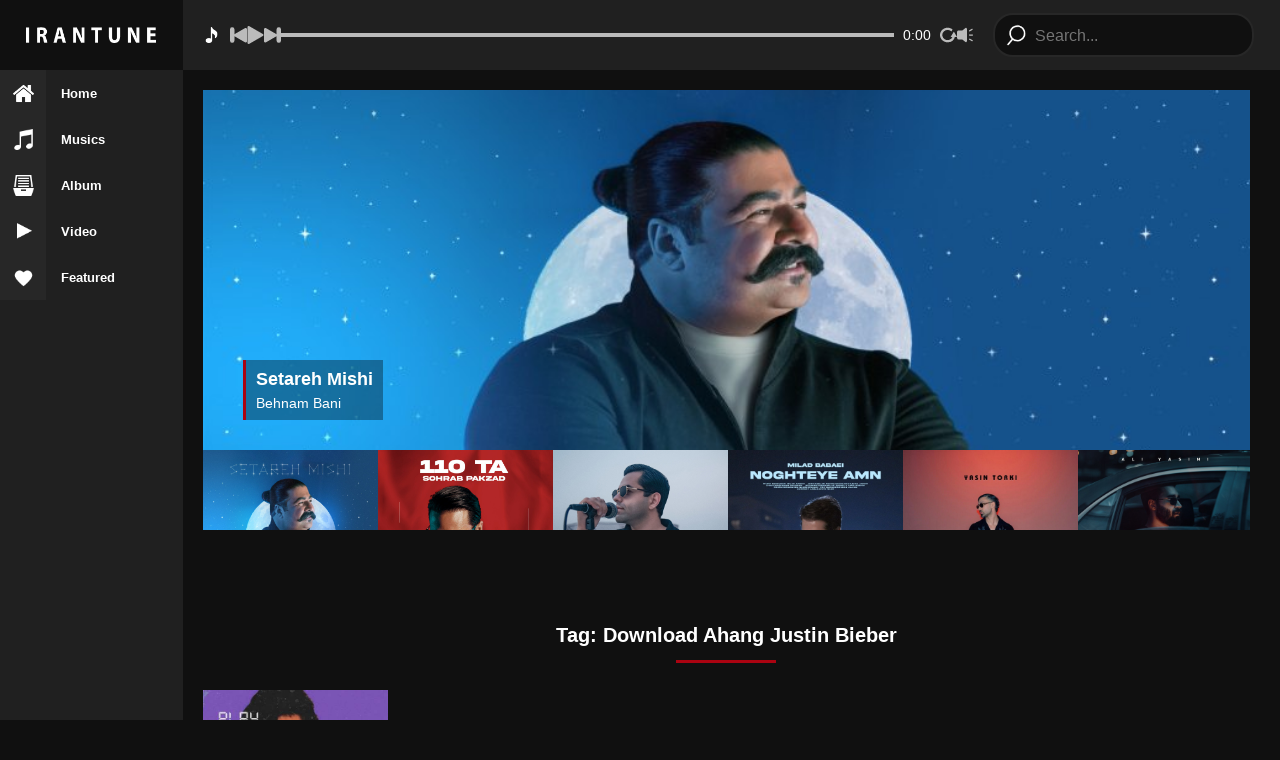

--- FILE ---
content_type: text/html; charset=UTF-8
request_url: https://irantunez.com/tag/download-ahang-justin-bieber/
body_size: 11237
content:
    <!DOCTYPE html>
<html lang="en-GB">

    <head>
        <meta charset="UTF-8">
        <meta http-equiv="X-UA-Compatible" content="IE=edge">
        <meta name="viewport" content="width=device-width, initial-scale=1.0">

        <meta name='robots' content='index, follow, max-image-preview:large, max-snippet:-1, max-video-preview:-1' />
	<style>img:is([sizes="auto" i], [sizes^="auto," i]) { contain-intrinsic-size: 3000px 1500px }</style>
	
	<!-- This site is optimized with the Yoast SEO plugin v26.4 - https://yoast.com/wordpress/plugins/seo/ -->
	<title>Download Ahang Justin Bieber Archives - IranTune</title>
	<link rel="canonical" href="https://irantunez.com/tag/download-ahang-justin-bieber/" />
	<meta property="og:locale" content="en_GB" />
	<meta property="og:type" content="article" />
	<meta property="og:title" content="Download Ahang Justin Bieber Archives - IranTune" />
	<meta property="og:url" content="https://irantunez.com/tag/download-ahang-justin-bieber/" />
	<meta property="og:site_name" content="IranTune" />
	<meta name="twitter:card" content="summary_large_image" />
	<script type="application/ld+json" class="yoast-schema-graph">{"@context":"https://schema.org","@graph":[{"@type":"CollectionPage","@id":"https://irantunez.com/tag/download-ahang-justin-bieber/","url":"https://irantunez.com/tag/download-ahang-justin-bieber/","name":"Download Ahang Justin Bieber Archives - IranTune","isPartOf":{"@id":"https://irantunez.com/#website"},"breadcrumb":{"@id":"https://irantunez.com/tag/download-ahang-justin-bieber/#breadcrumb"},"inLanguage":"en-GB"},{"@type":"BreadcrumbList","@id":"https://irantunez.com/tag/download-ahang-justin-bieber/#breadcrumb","itemListElement":[{"@type":"ListItem","position":1,"name":"Home","item":"https://irantunez.com/"},{"@type":"ListItem","position":2,"name":"Download Ahang Justin Bieber"}]},{"@type":"WebSite","@id":"https://irantunez.com/#website","url":"https://irantunez.com/","name":"IranTune","description":"Persian MP3s &amp; Videos Download","potentialAction":[{"@type":"SearchAction","target":{"@type":"EntryPoint","urlTemplate":"https://irantunez.com/?s={search_term_string}"},"query-input":{"@type":"PropertyValueSpecification","valueRequired":true,"valueName":"search_term_string"}}],"inLanguage":"en-GB"}]}</script>
	<!-- / Yoast SEO plugin. -->


<link rel="alternate" type="application/rss+xml" title="IranTune &raquo; Download Ahang Justin Bieber Tag Feed" href="https://irantunez.com/tag/download-ahang-justin-bieber/feed/" />
<script type="text/javascript">
/* <![CDATA[ */
window._wpemojiSettings = {"baseUrl":"https:\/\/s.w.org\/images\/core\/emoji\/16.0.1\/72x72\/","ext":".png","svgUrl":"https:\/\/s.w.org\/images\/core\/emoji\/16.0.1\/svg\/","svgExt":".svg","source":{"concatemoji":"https:\/\/irantunez.com\/wp-includes\/js\/wp-emoji-release.min.js?ver=6.8.3"}};
/*! This file is auto-generated */
!function(s,n){var o,i,e;function c(e){try{var t={supportTests:e,timestamp:(new Date).valueOf()};sessionStorage.setItem(o,JSON.stringify(t))}catch(e){}}function p(e,t,n){e.clearRect(0,0,e.canvas.width,e.canvas.height),e.fillText(t,0,0);var t=new Uint32Array(e.getImageData(0,0,e.canvas.width,e.canvas.height).data),a=(e.clearRect(0,0,e.canvas.width,e.canvas.height),e.fillText(n,0,0),new Uint32Array(e.getImageData(0,0,e.canvas.width,e.canvas.height).data));return t.every(function(e,t){return e===a[t]})}function u(e,t){e.clearRect(0,0,e.canvas.width,e.canvas.height),e.fillText(t,0,0);for(var n=e.getImageData(16,16,1,1),a=0;a<n.data.length;a++)if(0!==n.data[a])return!1;return!0}function f(e,t,n,a){switch(t){case"flag":return n(e,"\ud83c\udff3\ufe0f\u200d\u26a7\ufe0f","\ud83c\udff3\ufe0f\u200b\u26a7\ufe0f")?!1:!n(e,"\ud83c\udde8\ud83c\uddf6","\ud83c\udde8\u200b\ud83c\uddf6")&&!n(e,"\ud83c\udff4\udb40\udc67\udb40\udc62\udb40\udc65\udb40\udc6e\udb40\udc67\udb40\udc7f","\ud83c\udff4\u200b\udb40\udc67\u200b\udb40\udc62\u200b\udb40\udc65\u200b\udb40\udc6e\u200b\udb40\udc67\u200b\udb40\udc7f");case"emoji":return!a(e,"\ud83e\udedf")}return!1}function g(e,t,n,a){var r="undefined"!=typeof WorkerGlobalScope&&self instanceof WorkerGlobalScope?new OffscreenCanvas(300,150):s.createElement("canvas"),o=r.getContext("2d",{willReadFrequently:!0}),i=(o.textBaseline="top",o.font="600 32px Arial",{});return e.forEach(function(e){i[e]=t(o,e,n,a)}),i}function t(e){var t=s.createElement("script");t.src=e,t.defer=!0,s.head.appendChild(t)}"undefined"!=typeof Promise&&(o="wpEmojiSettingsSupports",i=["flag","emoji"],n.supports={everything:!0,everythingExceptFlag:!0},e=new Promise(function(e){s.addEventListener("DOMContentLoaded",e,{once:!0})}),new Promise(function(t){var n=function(){try{var e=JSON.parse(sessionStorage.getItem(o));if("object"==typeof e&&"number"==typeof e.timestamp&&(new Date).valueOf()<e.timestamp+604800&&"object"==typeof e.supportTests)return e.supportTests}catch(e){}return null}();if(!n){if("undefined"!=typeof Worker&&"undefined"!=typeof OffscreenCanvas&&"undefined"!=typeof URL&&URL.createObjectURL&&"undefined"!=typeof Blob)try{var e="postMessage("+g.toString()+"("+[JSON.stringify(i),f.toString(),p.toString(),u.toString()].join(",")+"));",a=new Blob([e],{type:"text/javascript"}),r=new Worker(URL.createObjectURL(a),{name:"wpTestEmojiSupports"});return void(r.onmessage=function(e){c(n=e.data),r.terminate(),t(n)})}catch(e){}c(n=g(i,f,p,u))}t(n)}).then(function(e){for(var t in e)n.supports[t]=e[t],n.supports.everything=n.supports.everything&&n.supports[t],"flag"!==t&&(n.supports.everythingExceptFlag=n.supports.everythingExceptFlag&&n.supports[t]);n.supports.everythingExceptFlag=n.supports.everythingExceptFlag&&!n.supports.flag,n.DOMReady=!1,n.readyCallback=function(){n.DOMReady=!0}}).then(function(){return e}).then(function(){var e;n.supports.everything||(n.readyCallback(),(e=n.source||{}).concatemoji?t(e.concatemoji):e.wpemoji&&e.twemoji&&(t(e.twemoji),t(e.wpemoji)))}))}((window,document),window._wpemojiSettings);
/* ]]> */
</script>

<style id='wp-emoji-styles-inline-css' type='text/css'>

	img.wp-smiley, img.emoji {
		display: inline !important;
		border: none !important;
		box-shadow: none !important;
		height: 1em !important;
		width: 1em !important;
		margin: 0 0.07em !important;
		vertical-align: -0.1em !important;
		background: none !important;
		padding: 0 !important;
	}
</style>
<link rel='stylesheet' id='wp-block-library-css' href='https://irantunez.com/wp-includes/css/dist/block-library/style.min.css?ver=6.8.3' type='text/css' media='all' />
<style id='classic-theme-styles-inline-css' type='text/css'>
/*! This file is auto-generated */
.wp-block-button__link{color:#fff;background-color:#32373c;border-radius:9999px;box-shadow:none;text-decoration:none;padding:calc(.667em + 2px) calc(1.333em + 2px);font-size:1.125em}.wp-block-file__button{background:#32373c;color:#fff;text-decoration:none}
</style>
<style id='global-styles-inline-css' type='text/css'>
:root{--wp--preset--aspect-ratio--square: 1;--wp--preset--aspect-ratio--4-3: 4/3;--wp--preset--aspect-ratio--3-4: 3/4;--wp--preset--aspect-ratio--3-2: 3/2;--wp--preset--aspect-ratio--2-3: 2/3;--wp--preset--aspect-ratio--16-9: 16/9;--wp--preset--aspect-ratio--9-16: 9/16;--wp--preset--color--black: #000000;--wp--preset--color--cyan-bluish-gray: #abb8c3;--wp--preset--color--white: #ffffff;--wp--preset--color--pale-pink: #f78da7;--wp--preset--color--vivid-red: #cf2e2e;--wp--preset--color--luminous-vivid-orange: #ff6900;--wp--preset--color--luminous-vivid-amber: #fcb900;--wp--preset--color--light-green-cyan: #7bdcb5;--wp--preset--color--vivid-green-cyan: #00d084;--wp--preset--color--pale-cyan-blue: #8ed1fc;--wp--preset--color--vivid-cyan-blue: #0693e3;--wp--preset--color--vivid-purple: #9b51e0;--wp--preset--gradient--vivid-cyan-blue-to-vivid-purple: linear-gradient(135deg,rgba(6,147,227,1) 0%,rgb(155,81,224) 100%);--wp--preset--gradient--light-green-cyan-to-vivid-green-cyan: linear-gradient(135deg,rgb(122,220,180) 0%,rgb(0,208,130) 100%);--wp--preset--gradient--luminous-vivid-amber-to-luminous-vivid-orange: linear-gradient(135deg,rgba(252,185,0,1) 0%,rgba(255,105,0,1) 100%);--wp--preset--gradient--luminous-vivid-orange-to-vivid-red: linear-gradient(135deg,rgba(255,105,0,1) 0%,rgb(207,46,46) 100%);--wp--preset--gradient--very-light-gray-to-cyan-bluish-gray: linear-gradient(135deg,rgb(238,238,238) 0%,rgb(169,184,195) 100%);--wp--preset--gradient--cool-to-warm-spectrum: linear-gradient(135deg,rgb(74,234,220) 0%,rgb(151,120,209) 20%,rgb(207,42,186) 40%,rgb(238,44,130) 60%,rgb(251,105,98) 80%,rgb(254,248,76) 100%);--wp--preset--gradient--blush-light-purple: linear-gradient(135deg,rgb(255,206,236) 0%,rgb(152,150,240) 100%);--wp--preset--gradient--blush-bordeaux: linear-gradient(135deg,rgb(254,205,165) 0%,rgb(254,45,45) 50%,rgb(107,0,62) 100%);--wp--preset--gradient--luminous-dusk: linear-gradient(135deg,rgb(255,203,112) 0%,rgb(199,81,192) 50%,rgb(65,88,208) 100%);--wp--preset--gradient--pale-ocean: linear-gradient(135deg,rgb(255,245,203) 0%,rgb(182,227,212) 50%,rgb(51,167,181) 100%);--wp--preset--gradient--electric-grass: linear-gradient(135deg,rgb(202,248,128) 0%,rgb(113,206,126) 100%);--wp--preset--gradient--midnight: linear-gradient(135deg,rgb(2,3,129) 0%,rgb(40,116,252) 100%);--wp--preset--font-size--small: 13px;--wp--preset--font-size--medium: 20px;--wp--preset--font-size--large: 36px;--wp--preset--font-size--x-large: 42px;--wp--preset--spacing--20: 0.44rem;--wp--preset--spacing--30: 0.67rem;--wp--preset--spacing--40: 1rem;--wp--preset--spacing--50: 1.5rem;--wp--preset--spacing--60: 2.25rem;--wp--preset--spacing--70: 3.38rem;--wp--preset--spacing--80: 5.06rem;--wp--preset--shadow--natural: 6px 6px 9px rgba(0, 0, 0, 0.2);--wp--preset--shadow--deep: 12px 12px 50px rgba(0, 0, 0, 0.4);--wp--preset--shadow--sharp: 6px 6px 0px rgba(0, 0, 0, 0.2);--wp--preset--shadow--outlined: 6px 6px 0px -3px rgba(255, 255, 255, 1), 6px 6px rgba(0, 0, 0, 1);--wp--preset--shadow--crisp: 6px 6px 0px rgba(0, 0, 0, 1);}:where(.is-layout-flex){gap: 0.5em;}:where(.is-layout-grid){gap: 0.5em;}body .is-layout-flex{display: flex;}.is-layout-flex{flex-wrap: wrap;align-items: center;}.is-layout-flex > :is(*, div){margin: 0;}body .is-layout-grid{display: grid;}.is-layout-grid > :is(*, div){margin: 0;}:where(.wp-block-columns.is-layout-flex){gap: 2em;}:where(.wp-block-columns.is-layout-grid){gap: 2em;}:where(.wp-block-post-template.is-layout-flex){gap: 1.25em;}:where(.wp-block-post-template.is-layout-grid){gap: 1.25em;}.has-black-color{color: var(--wp--preset--color--black) !important;}.has-cyan-bluish-gray-color{color: var(--wp--preset--color--cyan-bluish-gray) !important;}.has-white-color{color: var(--wp--preset--color--white) !important;}.has-pale-pink-color{color: var(--wp--preset--color--pale-pink) !important;}.has-vivid-red-color{color: var(--wp--preset--color--vivid-red) !important;}.has-luminous-vivid-orange-color{color: var(--wp--preset--color--luminous-vivid-orange) !important;}.has-luminous-vivid-amber-color{color: var(--wp--preset--color--luminous-vivid-amber) !important;}.has-light-green-cyan-color{color: var(--wp--preset--color--light-green-cyan) !important;}.has-vivid-green-cyan-color{color: var(--wp--preset--color--vivid-green-cyan) !important;}.has-pale-cyan-blue-color{color: var(--wp--preset--color--pale-cyan-blue) !important;}.has-vivid-cyan-blue-color{color: var(--wp--preset--color--vivid-cyan-blue) !important;}.has-vivid-purple-color{color: var(--wp--preset--color--vivid-purple) !important;}.has-black-background-color{background-color: var(--wp--preset--color--black) !important;}.has-cyan-bluish-gray-background-color{background-color: var(--wp--preset--color--cyan-bluish-gray) !important;}.has-white-background-color{background-color: var(--wp--preset--color--white) !important;}.has-pale-pink-background-color{background-color: var(--wp--preset--color--pale-pink) !important;}.has-vivid-red-background-color{background-color: var(--wp--preset--color--vivid-red) !important;}.has-luminous-vivid-orange-background-color{background-color: var(--wp--preset--color--luminous-vivid-orange) !important;}.has-luminous-vivid-amber-background-color{background-color: var(--wp--preset--color--luminous-vivid-amber) !important;}.has-light-green-cyan-background-color{background-color: var(--wp--preset--color--light-green-cyan) !important;}.has-vivid-green-cyan-background-color{background-color: var(--wp--preset--color--vivid-green-cyan) !important;}.has-pale-cyan-blue-background-color{background-color: var(--wp--preset--color--pale-cyan-blue) !important;}.has-vivid-cyan-blue-background-color{background-color: var(--wp--preset--color--vivid-cyan-blue) !important;}.has-vivid-purple-background-color{background-color: var(--wp--preset--color--vivid-purple) !important;}.has-black-border-color{border-color: var(--wp--preset--color--black) !important;}.has-cyan-bluish-gray-border-color{border-color: var(--wp--preset--color--cyan-bluish-gray) !important;}.has-white-border-color{border-color: var(--wp--preset--color--white) !important;}.has-pale-pink-border-color{border-color: var(--wp--preset--color--pale-pink) !important;}.has-vivid-red-border-color{border-color: var(--wp--preset--color--vivid-red) !important;}.has-luminous-vivid-orange-border-color{border-color: var(--wp--preset--color--luminous-vivid-orange) !important;}.has-luminous-vivid-amber-border-color{border-color: var(--wp--preset--color--luminous-vivid-amber) !important;}.has-light-green-cyan-border-color{border-color: var(--wp--preset--color--light-green-cyan) !important;}.has-vivid-green-cyan-border-color{border-color: var(--wp--preset--color--vivid-green-cyan) !important;}.has-pale-cyan-blue-border-color{border-color: var(--wp--preset--color--pale-cyan-blue) !important;}.has-vivid-cyan-blue-border-color{border-color: var(--wp--preset--color--vivid-cyan-blue) !important;}.has-vivid-purple-border-color{border-color: var(--wp--preset--color--vivid-purple) !important;}.has-vivid-cyan-blue-to-vivid-purple-gradient-background{background: var(--wp--preset--gradient--vivid-cyan-blue-to-vivid-purple) !important;}.has-light-green-cyan-to-vivid-green-cyan-gradient-background{background: var(--wp--preset--gradient--light-green-cyan-to-vivid-green-cyan) !important;}.has-luminous-vivid-amber-to-luminous-vivid-orange-gradient-background{background: var(--wp--preset--gradient--luminous-vivid-amber-to-luminous-vivid-orange) !important;}.has-luminous-vivid-orange-to-vivid-red-gradient-background{background: var(--wp--preset--gradient--luminous-vivid-orange-to-vivid-red) !important;}.has-very-light-gray-to-cyan-bluish-gray-gradient-background{background: var(--wp--preset--gradient--very-light-gray-to-cyan-bluish-gray) !important;}.has-cool-to-warm-spectrum-gradient-background{background: var(--wp--preset--gradient--cool-to-warm-spectrum) !important;}.has-blush-light-purple-gradient-background{background: var(--wp--preset--gradient--blush-light-purple) !important;}.has-blush-bordeaux-gradient-background{background: var(--wp--preset--gradient--blush-bordeaux) !important;}.has-luminous-dusk-gradient-background{background: var(--wp--preset--gradient--luminous-dusk) !important;}.has-pale-ocean-gradient-background{background: var(--wp--preset--gradient--pale-ocean) !important;}.has-electric-grass-gradient-background{background: var(--wp--preset--gradient--electric-grass) !important;}.has-midnight-gradient-background{background: var(--wp--preset--gradient--midnight) !important;}.has-small-font-size{font-size: var(--wp--preset--font-size--small) !important;}.has-medium-font-size{font-size: var(--wp--preset--font-size--medium) !important;}.has-large-font-size{font-size: var(--wp--preset--font-size--large) !important;}.has-x-large-font-size{font-size: var(--wp--preset--font-size--x-large) !important;}
:where(.wp-block-post-template.is-layout-flex){gap: 1.25em;}:where(.wp-block-post-template.is-layout-grid){gap: 1.25em;}
:where(.wp-block-columns.is-layout-flex){gap: 2em;}:where(.wp-block-columns.is-layout-grid){gap: 2em;}
:root :where(.wp-block-pullquote){font-size: 1.5em;line-height: 1.6;}
</style>
<link rel='stylesheet' id='dashicons-css' href='https://irantunez.com/wp-includes/css/dashicons.min.css?ver=6.8.3' type='text/css' media='all' />
<link rel='stylesheet' id='love-me.css-css' href='https://irantunez.com/wp-content/plugins/love-me//love-me.css?ver=6.8.3' type='text/css' media='all' />
<link rel='stylesheet' id='wp-ulike-css' href='https://irantunez.com/wp-content/plugins/wp-ulike/assets/css/wp-ulike.min.css?ver=4.8.0' type='text/css' media='all' />
<link rel='stylesheet' id='StyleSlick-css' href='https://irantunez.com/wp-content/themes/irantunez/assets/slick/slick.css?ver=1' type='text/css' media='all' />
<link rel='stylesheet' id='StyleSlickTheme-css' href='https://irantunez.com/wp-content/themes/irantunez/assets/slick/slick-theme.css?ver=1' type='text/css' media='all' />
<link rel='stylesheet' id='StyleSCSS-css' href='https://irantunez.com/wp-content/themes/irantunez/assets/scss/style.css?ver=1' type='text/css' media='all' />
<link rel='stylesheet' id='Style-css' href='https://irantunez.com/wp-content/themes/irantunez/style.css?ver=1' type='text/css' media='all' />
<link rel='stylesheet' id='wp-pagenavi-css' href='https://irantunez.com/wp-content/plugins/wp-pagenavi/pagenavi-css.css?ver=2.70' type='text/css' media='all' />
<script type="text/javascript" src="https://irantunez.com/wp-includes/js/jquery/jquery.min.js?ver=3.7.1" id="jquery-core-js"></script>
<script type="text/javascript" src="https://irantunez.com/wp-includes/js/jquery/jquery-migrate.min.js?ver=3.4.1" id="jquery-migrate-js"></script>
<script type="text/javascript" id="love-js-extra">
/* <![CDATA[ */
var love_me = {"url":"https:\/\/irantunez.com\/wp-admin\/admin-ajax.php","nonce":"e48f35edcd"};
/* ]]> */
</script>
<script type="text/javascript" src="https://irantunez.com/wp-content/plugins/love-me/love.js?ver=6.8.3" id="love-js"></script>
<link rel="https://api.w.org/" href="https://irantunez.com/wp-json/" /><link rel="alternate" title="JSON" type="application/json" href="https://irantunez.com/wp-json/wp/v2/tags/9483" /><link rel="EditURI" type="application/rsd+xml" title="RSD" href="https://irantunez.com/xmlrpc.php?rsd" />
<meta name="generator" content="WordPress 6.8.3" />

    </head>

<body class="archive tag tag-download-ahang-justin-bieber tag-9483 wp-embed-responsive wp-theme-irantunez">

<div class="theme_box d_grid">

    <div class="left_menu">

    <div class="logo-box dfxcl">
        <a href="https://irantunez.com" class="logo dfxcl jcc">
            <img src="https://irantunez.com/wp-content/themes/irantunez/assets/img/logo.png" alt="IranTune">
        </a>

        <span class="menu-opener dfxcl jcc mouse_pointer">
            <svg xmlns="http://www.w3.org/2000/svg" width="32" height="32" viewBox="0 0 32 32">
                <path id="Union_1" data-name="Union 1"
                      d="M20,32V20H32V32ZM0,32V20H13V32ZM20,13V0H32V13ZM0,13V0H13V13Z" />
            </svg>
        </span>
    </div>


    <ul id="menu-menu-1" class="menu"><li class="menu-item menu-item-type-custom menu-item-object-custom menu-item-home depth-0"><a  title="Home" href="https://irantunez.com/" class="dfxcl"><span class="icon dfxcl jcc"><img src="https://irantunez.com/wp-content/uploads/2022/03/home-150x150-1.png"></span>Home</a></li>
<li class="menu-item menu-item-type-post_type menu-item-object-page depth-0"><a  title="Musics" href="https://irantunez.com/musics/" class="dfxcl"><span class="icon dfxcl jcc"><img src="https://irantunez.com/wp-content/uploads/2022/03/mp3.png"></span>Musics</a></li>
<li class="menu-item menu-item-type-taxonomy menu-item-object-category depth-0"><a  title="Album" href="https://irantunez.com/album/" class="dfxcl"><span class="icon dfxcl jcc"><img src="https://irantunez.com/wp-content/uploads/2022/03/album-e1647317962710.png"></span>Album</a></li>
<li class="menu-item menu-item-type-taxonomy menu-item-object-category depth-0"><a  title="Video" href="https://irantunez.com/video/" class="dfxcl"><span class="icon dfxcl jcc"><img src="https://irantunez.com/wp-content/uploads/2022/03/video1.png"></span>Video</a></li>
<li class="menu-item menu-item-type-custom menu-item-object-custom depth-0"><a  title="Featured" href="/" class="dfxcl"><span class="icon dfxcl jcc"><img src="https://irantunez.com/wp-content/uploads/2022/03/like.png"></span>Featured</a></li>
</ul>
</div>

    <div class="main_box">

        <div class="header d_grid align_center">

            <div class="regular_playlist_player dfxcl jcc gap10">

    <div class="box-1 dfxcl jcc gap10">
        <span class="icon music dfxcl jcc"><img src="https://irantunez.com/wp-content/themes/irantunez/assets/img/musical-note.png" alt="music note"></span>

        <span class="icon backward dfxcl jcc mouse_pointer">
            <svg xmlns="http://www.w3.org/2000/svg" width="51.532" height="47.606" viewBox="0 0 51.532 47.606">
                <g id="back" transform="translate(0 -1.963)">
                    <path id="Path_1" data-name="Path 1"
                          d="M6.631,1.963a6.631,6.631,0,0,1,6.631,6.631V23.81a3.985,3.985,0,0,1,1-.831L45.532,4.926a4,4,0,0,1,6,3.464v36.1a4,4,0,0,1-6,3.463L14.262,29.905a3.96,3.96,0,0,1-1-.83V42.938A6.631,6.631,0,1,1,0,42.938V8.594A6.631,6.631,0,0,1,6.631,1.963Z" />
                </g>
            </svg>
        </span>

        <span class="icon play dfxcl jcc mouse_pointer paused">

            <svg class="svg_paused" xmlns="http://www.w3.org/2000/svg" width="42.017" height="47.604"
                 viewBox="0 0 42.017 47.604">
                <g id="play-button" transform="translate(-2.793 0)">
                    <path id="Path_2" data-name="Path 2"
                          d="M43.331,21.237,7.233.4A2.96,2.96,0,0,0,2.793,2.96V44.644a2.957,2.957,0,0,0,1.48,2.563,2.922,2.922,0,0,0,1.48.4,2.963,2.963,0,0,0,1.48-.4l36.1-20.84a2.964,2.964,0,0,0,0-5.13Z" />
                </g>
            </svg>

            <svg xmlns="http://www.w3.org/2000/svg" class="svg_playing" width="38.148" height="47.607"
                 viewBox="0 0 38.148 47.607">
                <g id="pause" transform="translate(-4.729)">
                    <path id="Path_1" data-name="Path 1"
                          d="M17.991,40.976a6.631,6.631,0,0,1-6.631,6.631h0a6.631,6.631,0,0,1-6.631-6.631V6.631A6.631,6.631,0,0,1,11.36,0h0a6.631,6.631,0,0,1,6.631,6.631Z" />
                    <path id="Path_2" data-name="Path 2"
                          d="M42.877,40.976a6.631,6.631,0,0,1-6.631,6.631h0a6.631,6.631,0,0,1-6.631-6.631V6.631A6.633,6.633,0,0,1,36.246,0h0a6.631,6.631,0,0,1,6.631,6.631Z" />
                </g>
            </svg>
        </span>

        <span class="icon forward dfxcl jcc mouse_pointer">
            <svg xmlns="http://www.w3.org/2000/svg" width="51.531" height="47.605" viewBox="0 0 51.531 47.605">
                <g id="next-1" transform="translate(0 -1.963)">
                    <path id="Path_1" data-name="Path 1"
                          d="M44.9,1.963a6.631,6.631,0,0,0-6.631,6.631V23.81a4.021,4.021,0,0,0-1-.831L6,4.926A4,4,0,0,0,0,8.39v36.1a4,4,0,0,0,6,3.465L37.269,29.906a4.046,4.046,0,0,0,1-.832V42.937a6.631,6.631,0,0,0,13.262,0V8.594A6.631,6.631,0,0,0,44.9,1.963Z" />
                </g>
            </svg>
        </span>
    </div>

    <div class="box-2">
        <div class="progress_rail dfxcl mouse_pointer"><span class="progress"></span></div>
    </div>

    <div class="box-3  dfxcl jcc gap10">
        <span class="time dfxcl jcc">0:00</span>

        <span class="icon replay dfxcl jcc mouse_pointer">
            <svg xmlns="http://www.w3.org/2000/svg" width="74.999" height="67.026" viewBox="0 0 74.999 67.026">
                <g id="replay" transform="translate(0 -3.987)">
                    <path id="Path_5" data-name="Path 5"
                          d="M33.511,71.013A33.57,33.57,0,0,0,65.886,46.154H75L61.055,22,47.111,46.151h8.006a23.293,23.293,0,1,1-4.8-24.736l5.258-9.108A33.5,33.5,0,1,0,33.511,71.013Z" />
                </g>
            </svg>
        </span>

        <span class="icon volume dfxcl jcc mouse_pointer">
            <svg xmlns="http://www.w3.org/2000/svg" width="66.816" height="58.329" viewBox="0 0 66.816 58.329">
                <g id="speaker" transform="translate(0 -4.244)">
                    <path id="Path_5" data-name="Path 5"
                          d="M39.168,4.637a3.9,3.9,0,0,0-4.11.436L22.567,14.862a7.628,7.628,0,0,0-2.144-.312H7.609A7.61,7.61,0,0,0,0,22.159V44.352a7.608,7.608,0,0,0,7.609,7.607H20.423a7.7,7.7,0,0,0,1.849-.234L35.058,61.743a3.9,3.9,0,0,0,6.3-3.069V8.14A3.9,3.9,0,0,0,39.168,4.637Z" />
                    <path id="Path_6" data-name="Path 6"
                          d="M64.334,36.028H52.156a2.482,2.482,0,0,1,0-4.964H64.335a2.482,2.482,0,0,1,0,4.964Z" />
                    <path id="Path_7" data-name="Path 7"
                          d="M64.3,12.535,53.75,18.625a2.483,2.483,0,0,1-2.484-4.3L61.814,8.236a2.483,2.483,0,0,1,2.484,4.3Z" />
                    <path id="Path_8" data-name="Path 8"
                          d="M64.621,54.455l-10.547-6.09a2.483,2.483,0,0,0-2.484,4.3l10.548,6.089a2.482,2.482,0,1,0,2.483-4.3Z" />
                </g>
            </svg>
        </span>
    </div>

</div>

            <div class="search">
                <form action="https://irantunez.com/">
                    <input type="text" value="" name="s" placeholder="Search..." class="search_input">
                    <button type="submit" class="search_btn mouse_pointer">
                        <img src="https://irantunez.com/wp-content/themes/irantunez/assets/img/search.png" alt="search icon">
                    </button>
                </form>
            </div>

        </div>

        <div class="content_box d_grid">
<div class="content_column"><div class="main-slider">

    <div class="big_slider">
                    <a href="https://irantunez.com/music/masih-arash-ya-chi/" class="slide">
				<img src="https://irantunez.com/wp-content/uploads/2025/08/Masih-Arash-Ya-Chi-SLIDER.jpg" alt="Ya Chi/Masih & Arash">
            <span class="desciption d_grid">
                <span class="text text1 fwb">Ya Chi</span>
                <span class="text text2">Masih & Arash</span>
            </span>
            </a>
                    <a href="https://irantunez.com/music/behnam-bani-setareh-mishi/" class="slide">
				<img src="https://irantunez.com/wp-content/uploads/2025/05/Behnam-Bani-Setareh-Mishi-SLIDER.jpg" alt="Setareh Mishi/Behnam Bani">
            <span class="desciption d_grid">
                <span class="text text1 fwb">Setareh Mishi</span>
                <span class="text text2">Behnam Bani</span>
            </span>
            </a>
                    <a href="https://irantunez.com/music/sohrab-pakzad-110-ta/" class="slide">
				<img src="https://irantunez.com/wp-content/uploads/2025/03/Sohrab-Pakzad-110-Ta-SLIDER.jpg" alt="110 Ta/Sohrab Pakzad">
            <span class="desciption d_grid">
                <span class="text text1 fwb">110 Ta</span>
                <span class="text text2">Sohrab Pakzad</span>
            </span>
            </a>
                    <a href="https://irantunez.com/music/reza-bahram-pas-az-baran/" class="slide">
				<img src="https://irantunez.com/wp-content/uploads/2025/02/Reza-Bahram-Pas-Az-Baran-SLIDER.jpg" alt="Pas Az Baran/Reza Bahram">
            <span class="desciption d_grid">
                <span class="text text1 fwb">Pas Az Baran</span>
                <span class="text text2">Reza Bahram</span>
            </span>
            </a>
                    <a href="https://irantunez.com/music/milad-babaei-noghteye-amn/" class="slide">
				<img src="https://irantunez.com/wp-content/uploads/2025/01/Milad-Babaei-Noghteye-Amn-SLIDER.jpg" alt="Noghteye Amn/Milad Babaei">
            <span class="desciption d_grid">
                <span class="text text1 fwb">Noghteye Amn</span>
                <span class="text text2">Milad Babaei</span>
            </span>
            </a>
                    <a href="https://irantunez.com/music/yasin-torki-begi-are/" class="slide">
				<img src="https://irantunez.com/wp-content/uploads/2024/10/Yasin-Torki-Begi-Are-SLIDER.jpg" alt="Begi Are/Yasin Torki">
            <span class="desciption d_grid">
                <span class="text text1 fwb">Begi Are</span>
                <span class="text text2">Yasin Torki</span>
            </span>
            </a>
                    <a href="https://irantunez.com/music/ali-yasini-age-doosam-dashti/" class="slide">
				<img src="https://irantunez.com/wp-content/uploads/2024/09/Ali-Yasini-Age-Doosam-Dashti-SLIDER.jpg" alt="Age Doosam Dashti/Ali Yasini">
            <span class="desciption d_grid">
                <span class="text text1 fwb">Age Doosam Dashti</span>
                <span class="text text2">Ali Yasini</span>
            </span>
            </a>
                    <a href="https://irantunez.com/music/shahab-ramezan-chi-moond-azat/" class="slide">
				<img src="https://irantunez.com/wp-content/uploads/2024/09/Shahab-Ramezan-Chi-Moond-Azat-SLIDER.jpg" alt="Chi Moond Azat/Shahab Ramezan">
            <span class="desciption d_grid">
                <span class="text text1 fwb">Chi Moond Azat</span>
                <span class="text text2">Shahab Ramezan</span>
            </span>
            </a>
                    <a href="https://irantunez.com/music/amirabbas-golab-mahkoom/" class="slide">
				<img src="https://irantunez.com/wp-content/uploads/2024/09/Amirabbas-Golab-Mahkoom-SLIDER.jpg" alt="Mahkoom/Amirabbas Golab">
            <span class="desciption d_grid">
                <span class="text text1 fwb">Mahkoom</span>
                <span class="text text2">Amirabbas Golab</span>
            </span>
            </a>
                    <a href="https://irantunez.com/music/asef-aria-moghasser-manam/" class="slide">
				<img src="https://irantunez.com/wp-content/uploads/2024/08/Asef-Aria-Moghasser-Manam-SLIDER.jpg" alt="Moghasser Manam/Asef Aria">
            <span class="desciption d_grid">
                <span class="text text1 fwb">Moghasser Manam</span>
                <span class="text text2">Asef Aria</span>
            </span>
            </a>
                    <a href="https://irantunez.com/music/sina-shabankhani-yaram/" class="slide">
				<img src="https://irantunez.com/wp-content/uploads/2024/04/Sina-Shabankhani-Yaram-SLIDER.jpg" alt="Yaram/Sina Shabankhani">
            <span class="desciption d_grid">
                <span class="text text1 fwb">Yaram</span>
                <span class="text text2">Sina Shabankhani</span>
            </span>
            </a>
                    <a href="https://irantunez.com/music/masih-arash-ap-range-khoda/" class="slide">
				<img src="https://irantunez.com/wp-content/uploads/2024/02/Masih-Arash-Ap-Range-Khoda-SLIDER.jpg" alt="Range Khoda/Masih & Arash Ap">
            <span class="desciption d_grid">
                <span class="text text1 fwb">Range Khoda</span>
                <span class="text text2">Masih & Arash Ap</span>
            </span>
            </a>
                    <a href="https://irantunez.com/music/hoorosh-band-yadam-narafteh/" class="slide">
				<img src="https://irantunez.com/wp-content/uploads/2023/12/Hoorosh-Band-Yadam-Narafteh-SLIDER.jpg" alt="Yadam Narafteh/Hoorosh Band">
            <span class="desciption d_grid">
                <span class="text text1 fwb">Yadam Narafteh</span>
                <span class="text text2">Hoorosh Band</span>
            </span>
            </a>
                    <a href="https://irantunez.com/music/ashvan-fekre-man-nabash/" class="slide">
				<img src="https://irantunez.com/wp-content/uploads/2023/11/Ashvan-Fekre-Man-Nabash-SLIDER.jpg" alt="Fekre Man Nabash/Ashvan">
            <span class="desciption d_grid">
                <span class="text text1 fwb">Fekre Man Nabash</span>
                <span class="text text2">Ashvan</span>
            </span>
            </a>
                    <a href="https://irantunez.com/music/mehdi-jahani-tanhaeiam/" class="slide">
				<img src="https://irantunez.com/wp-content/uploads/2023/10/Mehdi-Jahani-Tanhaeiam-SLIDER.jpg" alt="Tanhaeiam/Mehdi Jahani">
            <span class="desciption d_grid">
                <span class="text text1 fwb">Tanhaeiam</span>
                <span class="text text2">Mehdi Jahani</span>
            </span>
            </a>
                    <a href="https://irantunez.com/music/emo-band-kahkeshoon/" class="slide">
				<img src="https://irantunez.com/wp-content/uploads/2023/10/EMO-Band-Kahkeshoon-SLIDER-COVER.jpg" alt="Kahkeshoon/EMO Band">
            <span class="desciption d_grid">
                <span class="text text1 fwb">Kahkeshoon</span>
                <span class="text text2">EMO Band</span>
            </span>
            </a>
                    <a href="https://irantunez.com/music/mehdi-yaghmaei-narefighe-khob/" class="slide">
				<img src="https://irantunez.com/wp-content/uploads/2023/10/Mehdi-Yaghmaei-Narefighe-Khob-SLIDER.jpg" alt="Narefighe Khob/Mehdi Yaghmaei">
            <span class="desciption d_grid">
                <span class="text text1 fwb">Narefighe Khob</span>
                <span class="text text2">Mehdi Yaghmaei</span>
            </span>
            </a>
                    <a href="https://irantunez.com/music/alireza-talischi-paghadam/" class="slide">
				<img src="https://irantunez.com/wp-content/uploads/2023/10/Alireza-Talischi-Paghadam-SLIDER.jpg" alt="Paghadam/Alireza Talischi">
            <span class="desciption d_grid">
                <span class="text text1 fwb">Paghadam</span>
                <span class="text text2">Alireza Talischi</span>
            </span>
            </a>
                    <a href="https://irantunez.com/music/mohsen-ebrahimzadeh-bighararam-2/" class="slide">
				<img src="https://irantunez.com/wp-content/uploads/2023/10/Mohsen-Ebrahimzadeh-Bighararam-2-SLIDER.jpg" alt="Bighararam 2/Mohsen Ebrahimzadeh">
            <span class="desciption d_grid">
                <span class="text text1 fwb">Bighararam 2</span>
                <span class="text text2">Mohsen Ebrahimzadeh</span>
            </span>
            </a>
                    <a href="https://irantunez.com/music/meysam-ebrahimi-shab-khoreh/" class="slide">
				<img src="https://irantunez.com/wp-content/uploads/2023/10/Meysam-Ebrahimi-Shab-Khoreh-SLIDER.jpg" alt="Shab Khoreh/Meysam Ebrahimi">
            <span class="desciption d_grid">
                <span class="text text1 fwb">Shab Khoreh</span>
                <span class="text text2">Meysam Ebrahimi</span>
            </span>
            </a>
                    <a href="https://irantunez.com/music/ali-yasini-mirese-khabara/" class="slide">
				<img src="https://irantunez.com/wp-content/uploads/2023/10/Ali-Yasini-Mirese-Khabara-SLIDER-CVR.jpg" alt="Mirese Khabara/Ali Yasini">
            <span class="desciption d_grid">
                <span class="text text1 fwb">Mirese Khabara</span>
                <span class="text text2">Ali Yasini</span>
            </span>
            </a>
                    <a href="https://irantunez.com/music/babak-jahanbakhsh-dele-man/" class="slide">
				<img src="https://irantunez.com/wp-content/uploads/2023/09/Babak-Jahanbakhsh-Dele-Man-SLIDER.jpg" alt="Dele Man/Babak Jahanbakhsh">
            <span class="desciption d_grid">
                <span class="text text1 fwb">Dele Man</span>
                <span class="text text2">Babak Jahanbakhsh</span>
            </span>
            </a>
                    <a href="https://irantunez.com/music/amin-bani-havaye-doori/" class="slide">
				<img src="https://irantunez.com/wp-content/uploads/2023/07/Amin-Bani-Havaye-Doori-SLIDER.jpg" alt="Havaye Doori/Amin Bani">
            <span class="desciption d_grid">
                <span class="text text1 fwb">Havaye Doori</span>
                <span class="text text2">Amin Bani</span>
            </span>
            </a>
                    <a href="https://irantunez.com/music/ashvan-zare-zare/" class="slide">
				<img src="https://irantunez.com/wp-content/uploads/2023/07/Ashvan-Zare-Zare-SLIDER.jpg" alt="Zare Zare/Ashvan">
            <span class="desciption d_grid">
                <span class="text text1 fwb">Zare Zare</span>
                <span class="text text2">Ashvan</span>
            </span>
            </a>
                    <a href="https://irantunez.com/music/mohammad-alizadeh-taje-sar/" class="slide">
				<img src="https://irantunez.com/wp-content/uploads/2023/06/Mohammad-Alizadeh-Taje-Sar-SLIDER.jpg" alt="Taje Sar/Mohammad Alizadeh">
            <span class="desciption d_grid">
                <span class="text text1 fwb">Taje Sar</span>
                <span class="text text2">Mohammad Alizadeh</span>
            </span>
            </a>
                    <a href="https://irantunez.com/music/hamed-baradaran-mahe-man/" class="slide">
				<img src="https://irantunez.com/wp-content/uploads/2023/06/Hamed-Baradaran-Mahe-Man-SLIDER.jpg" alt="Mahe Man/Hamed Baradaran">
            <span class="desciption d_grid">
                <span class="text text1 fwb">Mahe Man</span>
                <span class="text text2">Hamed Baradaran</span>
            </span>
            </a>
                    <a href="https://irantunez.com/music/naser-zeynali-jazebe/" class="slide">
				<img src="https://irantunez.com/wp-content/uploads/2023/06/Naser-Zeynali-Jazebe-SLIDER.jpg" alt="Jazebe/Naser Zeynali">
            <span class="desciption d_grid">
                <span class="text text1 fwb">Jazebe</span>
                <span class="text text2">Naser Zeynali</span>
            </span>
            </a>
                    <a href="https://irantunez.com/music/emad-talebzadeh-jat-khaliye-alan/" class="slide">
				<img src="https://irantunez.com/wp-content/uploads/2023/04/Emad-Talebzadeh-Jat-Khaliye-Alan-Slider.jpg" alt="Jat Khaliye Alan/Emad Talebzadeh">
            <span class="desciption d_grid">
                <span class="text text1 fwb">Jat Khaliye Alan</span>
                <span class="text text2">Emad Talebzadeh</span>
            </span>
            </a>
                    <a href="https://irantunez.com/music/dekamond-ft-xaniar-engar/" class="slide">
				<img src="https://irantunez.com/wp-content/uploads/2023/04/Dekamond-Ft-Xaniar-Engar-Slider.jpg" alt="Engar/Dekamond Ft Xaniar">
            <span class="desciption d_grid">
                <span class="text text1 fwb">Engar</span>
                <span class="text text2">Dekamond Ft Xaniar</span>
            </span>
            </a>
                    <a href="https://irantunez.com/music/sina-shabankhani-be-joone-to/" class="slide">
				<img src="https://irantunez.com/wp-content/uploads/2023/03/Sina-Shabankhani-Be-Joone-To-Slider.jpg" alt="Be Joone To/Sina Shabankhani">
            <span class="desciption d_grid">
                <span class="text text1 fwb">Be Joone To</span>
                <span class="text text2">Sina Shabankhani</span>
            </span>
            </a>
                    <a href="https://irantunez.com/music/reza-sadeghi-joreto-mikeshamfeat-amir-shekarshekan/" class="slide">
				<img src="https://irantunez.com/wp-content/uploads/2023/03/Reza-Sadeghi-Joreto-Mikesham-Ft-Amir-Shekarshekan-Slier.jpg" alt="Joreto Mikesham (Ft Amir Shekarshekan)/Reza Sadeghi">
            <span class="desciption d_grid">
                <span class="text text1 fwb">Joreto Mikesham (Ft Amir Shekarshekan)</span>
                <span class="text text2">Reza Sadeghi</span>
            </span>
            </a>
                    <a href="https://irantunez.com/music/puzzle-band-javaherdeh/" class="slide">
				<img src="https://irantunez.com/wp-content/uploads/2023/03/Puzzle-Band-Javaherdeh-Slider.jpg" alt="Javaherdeh/Puzzle Band">
            <span class="desciption d_grid">
                <span class="text text1 fwb">Javaherdeh</span>
                <span class="text text2">Puzzle Band</span>
            </span>
            </a>
                    <a href="https://irantunez.com/music/ehaam-ashegh-sho/" class="slide">
				<img src="https://irantunez.com/wp-content/uploads/2023/03/Ehaam-Ashegh-Sho-Slider.jpg" alt="Ashegh Sho/Ehaam">
            <span class="desciption d_grid">
                <span class="text text1 fwb">Ashegh Sho</span>
                <span class="text text2">Ehaam</span>
            </span>
            </a>
                    <a href="https://irantunez.com/music/mahan-bahramkhan-sar-bezan/" class="slide">
				<img src="https://irantunez.com/wp-content/uploads/2023/03/Mahan-Bahramkhan-Sar-Bezan-Slider.jpg" alt="Sar Bezan/Mahan Bahramkhan">
            <span class="desciption d_grid">
                <span class="text text1 fwb">Sar Bezan</span>
                <span class="text text2">Mahan Bahramkhan</span>
            </span>
            </a>
                    <a href="https://irantunez.com/music/saman-jalili-khoshgela/" class="slide">
				<img src="https://irantunez.com/wp-content/uploads/2023/03/Saman-Jalili-Khoshgela-Slider.jpg" alt="Khoshgela/Saman Jalili">
            <span class="desciption d_grid">
                <span class="text text1 fwb">Khoshgela</span>
                <span class="text text2">Saman Jalili</span>
            </span>
            </a>
                    <a href="https://irantunez.com/music/yousef-zamani-habs-e-abad/" class="slide">
				<img src="https://irantunez.com/wp-content/uploads/2023/03/Yousef-Zamani-Habs-e-Abad-Slider.jpg" alt="Habs e Abad/Yousef Zamani">
            <span class="desciption d_grid">
                <span class="text text1 fwb">Habs e Abad</span>
                <span class="text text2">Yousef Zamani</span>
            </span>
            </a>
                    <a href="https://irantunez.com/music/omid-hajili-hamooni/" class="slide">
				<img src="https://irantunez.com/wp-content/uploads/2023/03/Omid-Hajili-Hamooni.jpg" alt="Hamooni/Omid Hajili">
            <span class="desciption d_grid">
                <span class="text text1 fwb">Hamooni</span>
                <span class="text text2">Omid Hajili</span>
            </span>
            </a>
                    <a href="https://irantunez.com/music/ali-lohrasbi-delam-bande-toe/" class="slide">
				<img src="https://irantunez.com/wp-content/uploads/2023/03/Ali-Lohrasbi-Delam-Bande-Toe-SLIDER-1.jpg" alt="Delam Bande Toe/Ali Lohrasbi">
            <span class="desciption d_grid">
                <span class="text text1 fwb">Delam Bande Toe</span>
                <span class="text text2">Ali Lohrasbi</span>
            </span>
            </a>
                    <a href="https://irantunez.com/music/mohammad-alizadeh-deltangi/" class="slide">
				<img src="https://irantunez.com/wp-content/uploads/2022/03/Mohammad-Alizadeh-Deltangi-SLIDER.jpg" alt="Deltangi/Mohammad Alizadeh">
            <span class="desciption d_grid">
                <span class="text text1 fwb">Deltangi</span>
                <span class="text text2">Mohammad Alizadeh</span>
            </span>
            </a>
                    <a href="https://irantunez.com/music/ali-abdolmaleki-emshab/" class="slide">
				<img src="https://irantunez.com/wp-content/uploads/2022/03/aliabdolmalekislide.jpg" alt="Emshab/Ali Abdolmaleki">
            <span class="desciption d_grid">
                <span class="text text1 fwb">Emshab</span>
                <span class="text text2">Ali Abdolmaleki</span>
            </span>
            </a>
                    <a href="https://irantunez.com/music/sohrab-pakzad-moo-meshki/" class="slide">
				<img src="https://irantunez.com/wp-content/uploads/2022/03/Sohrab-Pakzad-Moo-Meshki-Slider-Cover.jpg" alt="Moo Meshki/Sohrab Pakzad">
            <span class="desciption d_grid">
                <span class="text text1 fwb">Moo Meshki</span>
                <span class="text text2">Sohrab Pakzad</span>
            </span>
            </a>
                    <a href="https://irantunez.com/music/mohsen-ebrahimzadeh-eshghe-shirin/" class="slide">
				<img src="https://irantunez.com/wp-content/uploads/2022/03/MohsenEbrahimzadeh.jpg" alt="Eshghe Shirin/Mohsen Ebrahimzadeh">
            <span class="desciption d_grid">
                <span class="text text1 fwb">Eshghe Shirin</span>
                <span class="text text2">Mohsen Ebrahimzadeh</span>
            </span>
            </a>
                    <a href="https://irantunez.com/music/rastaak-london/" class="slide">
				<img src="https://irantunez.com/wp-content/uploads/2022/07/Rastaak-London-SLIDER.jpg" alt="London/Rastaak">
            <span class="desciption d_grid">
                <span class="text text1 fwb">London</span>
                <span class="text text2">Rastaak</span>
            </span>
            </a>
                    <a href="https://irantunez.com/music/shahram-kashani-tafahom/" class="slide">
				<img src="https://irantunez.com/wp-content/uploads/2022/07/Shahram-Kashani-Tafahom-SLIDER-1.jpg" alt="Tafahom/Shahram Kashani">
            <span class="desciption d_grid">
                <span class="text text1 fwb">Tafahom</span>
                <span class="text text2">Shahram Kashani</span>
            </span>
            </a>
                    <a href="https://irantunez.com/music/meysam-ebrahimi-mizane-bad/" class="slide">
				<img src="https://irantunez.com/wp-content/uploads/2022/07/Meysam-Ebrahimi-Mizane-Bad-SLIDER.jpg" alt="Mizane Bad/Meysam Ebrahimi">
            <span class="desciption d_grid">
                <span class="text text1 fwb">Mizane Bad</span>
                <span class="text text2">Meysam Ebrahimi</span>
            </span>
            </a>
                    <a href="https://irantunez.com/music/omid-ameri-mojtaba-kabiri-taghdir/" class="slide">
				<img src="https://irantunez.com/wp-content/uploads/2022/07/Omid-Ameri-Mojtaba-Kabiri-Taghdir-SLIDER.jpg" alt="Taghdir/Omid Ameri & Mojtaba Kabiri">
            <span class="desciption d_grid">
                <span class="text text1 fwb">Taghdir</span>
                <span class="text text2">Omid Ameri & Mojtaba Kabiri</span>
            </span>
            </a>
                    <a href="https://irantunez.com/music/bamdad-x-nekoo-mahalle/" class="slide">
				<img src="https://irantunez.com/wp-content/uploads/2022/07/Bamdad-X-Nekoo-Mahalle-SLID.jpg" alt="Mahalle/Bamdad X Nekoo">
            <span class="desciption d_grid">
                <span class="text text1 fwb">Mahalle</span>
                <span class="text text2">Bamdad X Nekoo</span>
            </span>
            </a>
                    <a href="https://irantunez.com/music/shadmehr-aghili-batel/" class="slide">
				<img src="https://irantunez.com/wp-content/uploads/2022/07/Shadmehr-Aghili-Batel-S_ODER.jpg" alt="Batel/Shadmehr Aghili">
            <span class="desciption d_grid">
                <span class="text text1 fwb">Batel</span>
                <span class="text text2">Shadmehr Aghili</span>
            </span>
            </a>
            </div>

    <div class="thumbnail_slider">
                    <div class="slide mouse_pointer">
				<img src="https://cdn.irantunez.com/Music/2025/08/Masih-&-Arash-Ya-Chi.jpg" alt="Ya Chi/Masih & Arash">
		</div>
                    <div class="slide mouse_pointer">
				<img src="https://cdn.irantunez.com/Music/2025/05/Behnam-Bani-Setareh-Mishi.jpg" alt="Setareh Mishi/Behnam Bani">
		</div>
                    <div class="slide mouse_pointer">
				<img src="https://cdn.irantunez.com/Music/2025/03/Sohrab-Pakzad-110-Ta.jpg" alt="110 Ta/Sohrab Pakzad">
		</div>
                    <div class="slide mouse_pointer">
				<img src="https://cdn.irantunez.com/Music/2025/02/Reza-Bahram-Pas-Az-Baran.jpg" alt="Pas Az Baran/Reza Bahram">
		</div>
                    <div class="slide mouse_pointer">
				<img src="https://cdn.irantunez.com/Music/2025/01/Milad-Babaei-Noghteye-Amn.jpg" alt="Noghteye Amn/Milad Babaei">
		</div>
                    <div class="slide mouse_pointer">
				<img src="https://cdn.irantunez.com/Music/2024/10/Yasin-Torki-Begi-Are.jpg" alt="Begi Are/Yasin Torki">
		</div>
                    <div class="slide mouse_pointer">
				<img src="https://cdn.irantunez.com/Music/2024/09/Ali-Yasini-Age-Doosam-Dashti.jpg" alt="Age Doosam Dashti/Ali Yasini">
		</div>
                    <div class="slide mouse_pointer">
				<img src="https://cdn.irantunez.com/Music/2024/09/Shahab-Ramezan-Chi-Moond-Azat.jpg" alt="Chi Moond Azat/Shahab Ramezan">
		</div>
                    <div class="slide mouse_pointer">
				<img src="https://cdn.irantunez.com/Music/2024/09/Amirabbas-Golab-Mahkoom.jpg" alt="Mahkoom/Amirabbas Golab">
		</div>
                    <div class="slide mouse_pointer">
				<img src="https://cdn.irantunez.com/Music/2024/08/Asef-Aria-Moghasser-Manam.jpg" alt="Moghasser Manam/Asef Aria">
		</div>
                    <div class="slide mouse_pointer">
				<img src="https://cdn.irantunez.com/Music/2024/04/Sina-Shabankhani-Yaram.jpg" alt="Yaram/Sina Shabankhani">
		</div>
                    <div class="slide mouse_pointer">
				<img src="https://cdn.irantunez.com/Music/2024/02/Masih-&-Arash-Ap-Range-Khoda.jpg" alt="Range Khoda/Masih & Arash Ap">
		</div>
                    <div class="slide mouse_pointer">
				<img src="https://cdn.irantunez.com/Music/2023/12/Hoorosh-Band-Yadam-Narafteh.jpg" alt="Yadam Narafteh/Hoorosh Band">
		</div>
                    <div class="slide mouse_pointer">
				<img src="https://cdn.irantunez.com/Music/2023/11/Ashvan-Fekre-Man-Nabash.jpg" alt="Fekre Man Nabash/Ashvan">
		</div>
                    <div class="slide mouse_pointer">
				<img src="https://cdn.irantunez.com/Music/2023/10/Mehdi-Jahani-Tanhaeiam.jpg" alt="Tanhaeiam/Mehdi Jahani">
		</div>
                    <div class="slide mouse_pointer">
				<img src="https://cdn.irantunez.com/Music/2023/10/EMO-Band-Kahkeshoon.jpg" alt="Kahkeshoon/EMO Band">
		</div>
                    <div class="slide mouse_pointer">
				<img src="https://cdn.irantunez.com/Music/2023/10/Mehdi-Yaghmaei-Narefighe-Khob.jpg" alt="Narefighe Khob/Mehdi Yaghmaei">
		</div>
                    <div class="slide mouse_pointer">
				<img src="https://cdn.irantunez.com/Music/2023/10/Alireza-Talischi-Paghadam.jpg" alt="Paghadam/Alireza Talischi">
		</div>
                    <div class="slide mouse_pointer">
				<img src="https://cdn.irantunez.com/Music/2023/10/Mohsen-Ebrahimzadeh-Bighararam-2.jpg" alt="Bighararam 2/Mohsen Ebrahimzadeh">
		</div>
                    <div class="slide mouse_pointer">
				<img src="https://cdn.irantunez.com/Music/2023/10/Meysam-Ebrahimi-Shab-Khoreh.jpg" alt="Shab Khoreh/Meysam Ebrahimi">
		</div>
                    <div class="slide mouse_pointer">
				<img src="https://cdn.irantunez.com/Music/2023/10/Ali-Yasini-Mirese-Khabara.jpg" alt="Mirese Khabara/Ali Yasini">
		</div>
                    <div class="slide mouse_pointer">
				<img src="https://cdn.irantunez.com/Music/2023/09/Babak-Jahanbakhsh-Dele-Man.jpg" alt="Dele Man/Babak Jahanbakhsh">
		</div>
                    <div class="slide mouse_pointer">
				<img src="https://dl.irantunez.com/Archive/Amin Bani/Amin Bani - Havaye Doori - IranTunez.Com.jpg" alt="Havaye Doori/Amin Bani">
		</div>
                    <div class="slide mouse_pointer">
				<img src="https://dl.irantunez.com/Archive/Ashvan/Ashvan - Zare Zare - IranTunez.Com.jpg" alt="Zare Zare/Ashvan">
		</div>
                    <div class="slide mouse_pointer">
				<img src="https://dl.irantunez.com/Archive/Mohammad Alizadeh/Mohammad Alizadeh - Taje Sar - IranTunez.Com.jpg" alt="Taje Sar/Mohammad Alizadeh">
		</div>
                    <div class="slide mouse_pointer">
				<img src="https://irantunez.com/wp-content/uploads/2023/06/Hamed-Baradaran-Mahe-Man.jpg" alt="Mahe Man/Hamed Baradaran">
		</div>
                    <div class="slide mouse_pointer">
				<img src="https://dl.irantunez.com/Archive/Naser Zeynali/Naser Zeynali - Jazebe - IranTunez.Com.jpg" alt="Jazebe/Naser Zeynali">
		</div>
                    <div class="slide mouse_pointer">
				<img src="https://dl.irantunez.com/Archive/Emad Talebzadeh/Emad Talebzadeh - Jat Khaliye Alan - IranTunez.Com.jpg" alt="Jat Khaliye Alan/Emad Talebzadeh">
		</div>
                    <div class="slide mouse_pointer">
				<img src="https://dl.irantunez.com/Archive/Dekamond Ft Xaniar/Dekamond Ft Xaniar - Engar - IranTunez.Com.jpg" alt="Engar/Dekamond Ft Xaniar">
		</div>
                    <div class="slide mouse_pointer">
				<img src="https://dl.irantunez.com/Archive/Sina Shabankhani/Sina Shabankhani - Be Joone To - IranTunez.Com.jpg" alt="Be Joone To/Sina Shabankhani">
		</div>
                    <div class="slide mouse_pointer">
				<img src="https://dl.irantunez.com/Archive/Reza Sadeghi/Reza Sadeghi - Joreto Mikesham(feat. Amir Shekarshekan) - IranTunez.Com.jpg" alt="Joreto Mikesham (Ft Amir Shekarshekan)/Reza Sadeghi">
		</div>
                    <div class="slide mouse_pointer">
				<img src="https://dl.irantunez.com/Archive/Puzzle Band/Puzzle Band - Javaherdeh - IranTunez.Com.jpg" alt="Javaherdeh/Puzzle Band">
		</div>
                    <div class="slide mouse_pointer">
				<img src="https://dl.irantunez.com/Archive/Ehaam/Ehaam - Ashegh Sho - IranTunez.Com.jpg" alt="Ashegh Sho/Ehaam">
		</div>
                    <div class="slide mouse_pointer">
				<img src="https://dl.irantunez.com/Archive/Mahan Bahramkhan/Mahan Bahramkhan - Sar Bezan - IranTunez.Com.jpg" alt="Sar Bezan/Mahan Bahramkhan">
		</div>
                    <div class="slide mouse_pointer">
				<img src="https://dl.irantunez.com/Archive/Saman Jalili/Saman Jalili - Khoshgela - IranTunez.Com.jpg" alt="Khoshgela/Saman Jalili">
		</div>
                    <div class="slide mouse_pointer">
				<img src="https://dl.irantunez.com/Archive/Yousef Zamani/Yousef Zamani - Habs e Abad - IranTunez.Com.jpg" alt="Habs e Abad/Yousef Zamani">
		</div>
                    <div class="slide mouse_pointer">
				<img src="https://dl.irantunez.com/Archive/Omid Hajili/Omid Hajili - Hamooni - IranTunez.Com.jpg" alt="Hamooni/Omid Hajili">
		</div>
                    <div class="slide mouse_pointer">
				<img src="https://dl.irantunez.com/Archive/Ali Lohrasbi/Ali Lohrasbi - Delam Bande Toe - IranTunez.Com.jpg" alt="Delam Bande Toe/Ali Lohrasbi">
		</div>
                    <div class="slide mouse_pointer">
				<img src="https://dl.irantunez.com/Archive/Mohammad Alizadeh/Mohammad Alizadeh - Deltangi - IranTunez.Com.jpg" alt="Deltangi/Mohammad Alizadeh">
		</div>
                    <div class="slide mouse_pointer">
				<img src="https://dl.irantunez.com/Archive/Ali Abdolmaleki/Ali Abdolmaleki - Emshab - IranTunez.Com.jpg" alt="Emshab/Ali Abdolmaleki">
		</div>
                    <div class="slide mouse_pointer">
				<img src="https://irantunez.com/wp-content/uploads/2022/03/Sohrab-Pakzad-Moo-Meshki.jpg" alt="Moo Meshki/Sohrab Pakzad">
		</div>
                    <div class="slide mouse_pointer">
				<img src="https://dl.irantunez.com/Archive/Mohsen Ebrahimzadeh/Mohsen Ebrahimzadeh - Eshghe Shirin - IranTunez.Com.jpg" alt="Eshghe Shirin/Mohsen Ebrahimzadeh">
		</div>
                    <div class="slide mouse_pointer">
				<img src="https://dl.irantunez.com/Archive/Rastaak/Rastaak - London - IranTunez.Com.jpg" alt="London/Rastaak">
		</div>
                    <div class="slide mouse_pointer">
				<img src="https://dl.irantunez.com/Archive/Shahram Kashani/Shahram Kashani - Tafahom - IranTunez.Com.jpg" alt="Tafahom/Shahram Kashani">
		</div>
                    <div class="slide mouse_pointer">
				<img src="https://dl.irantunez.com/Archive/Meysam Ebrahimi/Meysam Ebrahimi - Mizane Bad - IranTunez.Com.jpg" alt="Mizane Bad/Meysam Ebrahimi">
		</div>
                    <div class="slide mouse_pointer">
				<img src="https://dl.irantunez.com/Archive/Omid Ameri & Mojtaba Kabiri/Omid Ameri & Mojtaba Kabiri - Taghdir - IranTunez.Com.jpg" alt="Taghdir/Omid Ameri & Mojtaba Kabiri">
		</div>
                    <div class="slide mouse_pointer">
				<img src="https://dl.irantunez.com/Archive/Bamdad X Nekoo/Bamdad X Nekoo - Mahalle - IranTunez.Com.jpg" alt="Mahalle/Bamdad X Nekoo">
		</div>
                    <div class="slide mouse_pointer">
				<img src="https://dl.irantunez.com/Archive/Shadmehr Aghili/Shadmehr Aghili - Batel - IranTunez.Com.jpg" alt="Batel/Shadmehr Aghili">
		</div>
            </div>

</div>
    <div class="archive-archive w100">
        <div class="section_title type2">
            <h2>Tag: <span>Download Ahang Justin Bieber</span></h2>
        </div>

        <div class="box-items d_grid w100 mt20">
            
                <div class="item">
                    <div class="cover">
                        <a href="https://irantunez.com/music/justin-bieber-let-me-love-you-hamid-rohan-remix/">
                            <img src="https://irantunez.com/wp-content/themes/irantunez/assets/img/default-placeholder.jpg" class="IT_lazy_load"
                                 data-src="https://dl.irantunez.com/Archive/Justin Bieber/Justin Bieber - Let Me Love You ( Hamid Rohan Remix ) - IranTunez.Com.jpg"
                                 alt="Justin Bieber &#8211; Let Me Love You ( Hamid Rohan Remix )">
                        </a>

                                                    <span class="for_header_player play_btn dfxcl jcc mouse_pointer"
                                  data-music="https://dl.irantunez.com/Archive/Justin Bieber/Justin Bieber - Let Me Love You ( Hamid Rohan Remix ) - 320 - IranTunez.Com.mp3">
                            <svg xmlns="http://www.w3.org/2000/svg" width="42.017" height="47.604"
                                 viewBox="0 0 42.017 47.604">
                                <g id="play-button" transform="translate(-2.793 0)">
                                    <path id="Path_2" data-name="Path 2"
                                          d="M43.331,21.237,7.233.4A2.96,2.96,0,0,0,2.793,2.96V44.644a2.957,2.957,0,0,0,1.48,2.563,2.922,2.922,0,0,0,1.48.4,2.963,2.963,0,0,0,1.48-.4l36.1-20.84a2.964,2.964,0,0,0,0-5.13Z"/>
                                </g>
                            </svg>
                        </span>
                                            </div>

                    <div class="info">
                        <a href="https://irantunez.com/music/justin-bieber-let-me-love-you-hamid-rohan-remix/"
                           class="song_name text_cap">Let Me Love You ( Hamid Rohan Remix )</a>
                        <a href="https://irantunez.com/artist/?artist=Justin-Bieber"
                           class="singer_name text_cap">Justin Bieber</a>
                    </div>
                </div>

                    </div>

        
    </div>
    </div></div>
<!--/.content_box-->
</div>
<!--/.main_box-->
</div>
<!--/.theme_box-->
<span class="go_to_top float_btn dfxcl jcc mouse_pointer">
    <svg xmlns="http://www.w3.org/2000/svg" width="30" height="28.065" viewBox="0 0 30 28.065">
        <g id="up-arrow-svgrepo-com_3_" data-name="up-arrow-svgrepo-com (3)" transform="translate(0 -15.806)">
            <g id="Group_1" data-name="Group 1" transform="translate(0 15.806)">
                <path id="Path_1" data-name="Path 1" d="M15,15.806,0,43.871H30Zm0,13.8,4.253,7.958H10.747Z"
                      transform="translate(0 -15.806)" />
            </g>
        </g>
    </svg>
</span>

<span class="show_header float_btn dfxcl jcc mouse_pointer">
    <svg xmlns="http://www.w3.org/2000/svg" width="60.55" height="60.551" viewBox="0 0 60.55 60.551">
        <g id="Group_1" data-name="Group 1" transform="translate(-705 -284)">
            <path id="Path_1" data-name="Path 1"
                  d="M30.277,0A30.275,30.275,0,1,0,60.552,30.276,30.31,30.31,0,0,0,30.277,0Zm0,58.028A27.752,27.752,0,1,1,58.03,30.276,27.784,27.784,0,0,1,30.277,58.028Z"
                  transform="translate(704.998 284)" />
            <path id="Path_2" data-name="Path 2"
                  d="M88.408,66.6a1.262,1.262,0,1,0,.213-2.514c-.635-.054-1.279-.081-1.915-.081A22.733,22.733,0,0,0,64,86.707a1.262,1.262,0,0,0,2.523,0A20.207,20.207,0,0,1,86.706,66.523C87.271,66.523,87.844,66.547,88.408,66.6Z"
                  transform="translate(648.57 227.569)" />
            <path id="Path_3" data-name="Path 3"
                  d="M254.551,245.337a1.261,1.261,0,0,0-1.262,1.262,20.206,20.206,0,0,1-20.183,20.183c-.565,0-1.138-.024-1.7-.072a1.262,1.262,0,1,0-.213,2.514c.635.054,1.28.081,1.916.081A22.732,22.732,0,0,0,255.813,246.6,1.262,1.262,0,0,0,254.551,245.337Z"
                  transform="translate(502.169 67.677)" />
            <path id="Path_6" data-name="Path 6"
                  d="M178.505,183.081a4.578,4.578,0,0,0,4.573-4.573V165.062a4.578,4.578,0,0,0-4.573-4.573H165.06a4.578,4.578,0,0,0-4.573,4.573v13.445a4.578,4.578,0,0,0,4.573,4.573h13.445Zm-15.5-4.573V165.062a2.052,2.052,0,0,1,2.05-2.05h13.445a2.052,2.052,0,0,1,2.05,2.05v13.445a2.052,2.052,0,0,1-2.05,2.05H165.06A2.052,2.052,0,0,1,163.01,178.508Z"
                  transform="translate(563.492 142.491)" />
        </g>
    </svg>

</span>

<script type="speculationrules">
{"prefetch":[{"source":"document","where":{"and":[{"href_matches":"\/*"},{"not":{"href_matches":["\/wp-*.php","\/wp-admin\/*","\/wp-content\/uploads\/*","\/wp-content\/*","\/wp-content\/plugins\/*","\/wp-content\/themes\/irantunez\/*","\/*\\?(.+)"]}},{"not":{"selector_matches":"a[rel~=\"nofollow\"]"}},{"not":{"selector_matches":".no-prefetch, .no-prefetch a"}}]},"eagerness":"conservative"}]}
</script>
<script type="text/javascript" id="wp_ulike-js-extra">
/* <![CDATA[ */
var wp_ulike_params = {"ajax_url":"https:\/\/irantunez.com\/wp-admin\/admin-ajax.php","notifications":"1"};
/* ]]> */
</script>
<script type="text/javascript" src="https://irantunez.com/wp-content/plugins/wp-ulike/assets/js/wp-ulike.min.js?ver=4.8.0" id="wp_ulike-js"></script>
<script type="text/javascript" id="daim-track-internal-links-js-before">
/* <![CDATA[ */
window.DAIM_PARAMETERS = {ajax_url: "https://irantunez.com/wp-admin/admin-ajax.php",nonce: "3a2555db11"};
/* ]]> */
</script>
<script type="text/javascript" src="https://irantunez.com/wp-content/plugins/interlinks-manager/public/assets/js/track-internal-links.js?ver=1.33" id="daim-track-internal-links-js"></script>
<script type="text/javascript" src="https://irantunez.com/wp-content/themes/irantunez/assets/js/../slick/slick.min.js?ver=1" id="slick-js"></script>
<script type="text/javascript" src="https://irantunez.com/wp-content/themes/irantunez/assets/js/jquery.lazy.min.js?ver=1" id="lazy_load-js"></script>
<script type="text/javascript" src="https://irantunez.com/wp-content/themes/irantunez/assets/js/howler.core.min.js?ver=1" id="howler-js"></script>
<script type="text/javascript" src="https://irantunez.com/wp-content/themes/irantunez/assets/js/script.js?ver=1" id="script-js"></script>
<script type="text/javascript" src="https://irantunez.com/wp-content/themes/irantunez/assets/js/header-playlist.js?ver=1" id="header-playlist-js"></script>

</body>
</html>


<!-- Page supported by LiteSpeed Cache 7.6.2 on 2025-11-28 06:13:25 -->

--- FILE ---
content_type: text/css
request_url: https://irantunez.com/wp-content/plugins/love-me//love-me.css?ver=6.8.3
body_size: 534
content:
/*BACK*/



.love-me-options .alert{
	padding: 8px 35px 8px 14px;
	margin-bottom: 20px;
	text-shadow: 0 1px 0 rgba(255, 255, 255, 0.5);
	background-color: #fcf8e3;
	border: 1px solid #fbeed5;
	border-radius: 4px;
	display: inline-block;
}


#meta-box-love-me .badge {
	border-radius: 9px;
	display: inline-block;
	font-size: 11.844px;
	font-weight: bold;
	line-height: 14px;
	color: #fff;
	text-shadow: 0 -1px 0 rgba(0, 0, 0, 0.25);
	white-space: nowrap;
	padding: 4px 10px;
}
#meta-box-love-me .badge-info {
	background-color: #3a87ad;
}
#meta-box-love-me .dashicons-heart{
	color: #C40925;
}

.love-me-options .alert-warning{
	color: #c09853;
}

.love-me-options table th, .love-me-options table td {
	padding: 8px;
	line-height: 20px;
	text-align: left;
	vertical-align: top;
}




/*FRONT*/

.love{
	position: relative;
	font-size: 1em;
	margin: 1em 0;
}

.LoveCheck{
	visibility: hidden;
	top: 0;
	left: 0;
	position: absolute;
}

.LoveLabel{
	font-size: 1.2em;
	width: 1em;
	height: 1em;
	vertical-align: middle;
	cursor: pointer;
	line-height: 1em;
	position: relative;
	margin: 0;
	
}

.LoveLabel::before{
	font-size: inherit;
	width: auto;
	height: auto;
	position: absolute;
	transform: translate(-50%, -50%);
	left: 50%;
	top: 50%;
	
}


.LoveLabel::after{
	content: "\f487";
	width: auto;
	height: auto;
	position: absolute;
	transform: translate(-50%, -50%);
	left: 50%;
	top: 50%;
	font-size: inherit;
	opacity: 0.8;
}

.LoveCount{
	margin: 0;
	display: inline-block;
	font-size: 0.8em;
	line-height: 1.5em;/*1.2/0.8*/
	vertical-align: middle;
	margin-left: 0.3em;
	color: #7F7F7F;
}

.LoveLabel:hover{
	animation: battement .25s infinite alternate;
}

.LoveCheck:not(:checked) + .LoveLabel{
	color: #BFBFBF;	
}

.LoveCheck:checked + .LoveLabel{
	color: #ef1d5f;
	will-change: font-size;
	animation: grossissement 1s cubic-bezier(.17, .89, .32, 1.49);
}

.LoveCheck:checked + .LoveLabel::after{
	opacity: 0;
	transform: translate(-50%, -150%) scale(1.2);
	transition: opacity .5s ease-in-out, transform .5s ease-in-out;
}

.LoveCheck:checked + .LoveLabel:hover{
	will-change: font-size;
	animation: grossissement 1s cubic-bezier(.17, .89, .32, 1.49), battement .25s infinite alternate;
}

@keyframes grossissement { 0%, 17.5% { font-size: 0.5em; } }
@keyframes battement { to { transform: scale(1.2); } }


--- FILE ---
content_type: text/css
request_url: https://irantunez.com/wp-content/themes/irantunez/assets/scss/style.css?ver=1
body_size: 3661
content:
/* width */
::-webkit-scrollbar {
  width: 8px;
}

/* Track */
::-webkit-scrollbar-track {
  background: #272727;
}

/* Handle */
::-webkit-scrollbar-thumb {
  background: #101010;
}

/* Handle on hover */
::-webkit-scrollbar-thumb:hover {
  background: #ab0311;
}

/** RESET CSS **/
/*--- RESET/NORMALIZE ---*/
* {
  min-height: 0;
  min-width: 0;
}

body,
h1,
h2,
h3,
h4,
h5,
h6,
figure,
pre,
dl,
dd,
blockquote,
input[type="radio"],
input[type="checkbox"] {
  margin: 0;
}

legend {
  padding: 0;
}

fieldset,
ul,
ol {
  padding: 0;
  margin: 0;
}

ul,
ol {
  list-style: none;
}

body {
  line-height: 1;
}

main,
figure,
figcaption,
img {
  display: block;
}

/*--- <main> for IE 11 ---*/
img, video {
  max-width: 100%;
  height: auto;
}

a {
  text-decoration: none;
  color: white;
  -webkit-transition: all 0.2s;
  transition: all 0.2s;
}

fieldset {
  border: 0;
}

input,
textarea,
select,
button {
  display: block;
  max-width: 100%;
  font-family: inherit;
  font-size: inherit;
  color: inherit;
}

label {
  display: table;
}

input[type="text"],
input[type="email"],
input[type="password"],
input[type="search"] {
  -webkit-appearance: none;
}

/*--- for Safari (add/remove types as needed) ---*/
button {
  line-height: inherit;
}

button::-moz-focus-inner {
  border: 0;
}

/*--- for Firefox ---*/
html {
  -ms-text-size-adjust: 100%;
  -moz-text-size-adjust: 100%;
  -webkit-text-size-adjust: 100%;
  font-size: 1em;
}

/*--- optional base font size ---*/
/** END RESET CSS **/
body {
  background: #101010;
  font-family: 'Montserrat', sans-serif;
  color: white;
  overflow-x: hidden;
  width: 100vw;
}

:focus {
  outline: none;
}

/** DEFAULT CLASSES **/
.d_grid {
  display: -ms-grid;
  display: grid;
}

.dfxcl {
  display: -webkit-box;
  display: -ms-flexbox;
  display: flex;
  -webkit-box-align: center;
      -ms-flex-align: center;
          align-items: center;
}

.jcsb {
  -webkit-box-pack: justify;
      -ms-flex-pack: justify;
          justify-content: space-between;
}

.jcend {
  -webkit-box-pack: end;
      -ms-flex-pack: end;
          justify-content: flex-end;
}

.jcc {
  -webkit-box-pack: center;
      -ms-flex-pack: center;
          justify-content: center;
}

.align_center {
  -webkit-box-align: center;
      -ms-flex-align: center;
          align-items: center;
}

.w100 {
  width: 100%;
}

.gap10 {
  gap: 10px;
}

.gap15 {
  gap: 15px;
}

.p10 {
  padding: 10px;
}

.mt20 {
  margin-top: 20px;
}

.radius10 {
  border-radius: 10px;
}

.mouse_pointer {
  cursor: pointer;
}

.fwb {
  font-weight: bold;
}

.text_cap {
  text-transform: capitalize;
}

.trans2 {
  -webkit-transition: all 0.2s;
  transition: all 0.2s;
}

.header {
  background: #202020;
}

.header .search form {
  position: relative;
  width: 100%;
  height: 40px;
  border-radius: 20px;
  background: #101010;
  border: 2px solid #272727;
  overflow: hidden;
}

.header .search form .search_input {
  height: 100%;
  width: 210px;
  background: transparent;
  border: none;
  padding-left: 40px;
}

.header .search form .search_btn {
  position: absolute;
  left: 5px;
  top: 50%;
  -webkit-transform: translateY(-50%) rotate(85deg);
          transform: translateY(-50%) rotate(85deg);
  width: 32px;
  height: 32px;
  background: transparent;
  border: none;
}

.theme_box {
  width: 100%;
  max-width: 100vw;
  -ms-grid-columns: 1fr 6fr;
      grid-template-columns: 1fr 6fr;
}

.content_box {
  position: relative;
  padding-right: 30px;
}

.content_box .spacer {
  height: 50px;
}

.content_box .content_column {
  padding: 20px 0 20px 20px;
}

.content_box .section_title {
  position: relative;
  margin-top: 80px;
  margin-bottom: 10px;
  padding-left: 20px;
}

.content_box .section_title::before {
  position: absolute;
  content: "";
  width: 34px;
  height: 4px;
  background: #ab0311;
  top: 0;
  left: 0;
}

.content_box .section_title::after {
  position: absolute;
  content: "";
  width: 4px;
  height: 34px;
  background: #ab0311;
  top: 0;
  left: 0;
}

.content_box .section_title h2 {
  font-size: 20px;
  height: 50px;
  line-height: 50px;
}

.content_box .section_title.type2 {
  margin-bottom: 30px;
  padding-left: 0;
}

.content_box .section_title.type2::before {
  content: none;
}

.content_box .section_title.type2::after {
  width: 100px;
  height: 3px;
  bottom: 0;
  left: 0;
  right: 0;
  top: 100%;
  margin: 0 auto;
}

.content_box .section_title.type2 a {
  position: absolute;
  right: 0;
  top: 50%;
  -webkit-transform: translateY(-50%);
          transform: translateY(-50%);
}

.content_box .section_title a {
  color: red;
  font-size: 14px;
  padding: 8px 15px;
  background: #000;
}

.content_box .section_title a:hover {
  background: #ab0311;
  color: #000;
}

.content_box .box-items {
  -ms-grid-columns: (1fr)[5];
      grid-template-columns: repeat(5, 1fr);
  gap: 30px;
}

.content_box .box-items .item .cover {
  position: relative;
}

.content_box .box-items .item .cover .play_btn {
  position: absolute;
  bottom: 6px;
  left: 6px;
  width: 40px;
  height: 40px;
  background: #101010;
  visibility: hidden;
  opacity: 0;
  -webkit-transition: all 0.2s;
  transition: all 0.2s;
}

.content_box .box-items .item .cover .play_btn svg {
  fill: white;
  width: 12px;
  height: 12px;
}

.content_box .box-items .item .cover:hover .play_btn {
  visibility: visible;
  opacity: 1;
}

.content_box .box-items .info .song_name {
  display: block;
  font-size: 15px;
  margin-bottom: 7px;
  margin-top: 10px;
}

.content_box .box-items .info .singer_name {
  display: block;
  font-size: 12px;
  color: #bbbbbb;
}

.content_box .box-items-2 {
  -ms-grid-columns: (1fr)[5];
      grid-template-columns: repeat(5, 1fr);
  gap: 20px;
}

.content_box .box-items-2 .item {
  position: relative;
  border-radius: 20px;
  overflow: hidden;
  min-height: 250px;
}

.content_box .box-items-2 .item:after {
  position: absolute;
  content: "";
  top: 0;
  bottom: 0;
  left: 0;
  right: 0;
  background: rgba(0, 0, 0, 0.4);
  -webkit-transition: all 0.2s;
  transition: all 0.2s;
}

.content_box .box-items-2 .item img {
  height: 100%;
  border-radius: 20px;
  -o-object-fit: cover;
     object-fit: cover;
}

.content_box .box-items-2 .item .item-title {
  position: absolute;
  bottom: 25px;
  right: 10px;
  left: 10px;
  text-align: center;
  z-index: 10;
}

.content_box .box-items-2 .item:hover:after {
  opacity: 0;
}

.content_box .box-items-2 .item:hover .item-title {
  opacity: 0;
  bottom: 40px;
}

.singers .section_title {
  margin-top: 20px;
}

.singers .item .cover img {
  border-radius: 20px;
}

.singers .item .info {
  padding-top: 12px;
  padding-left: 5px;
  padding-right: 5px;
}

.singers .item .info .singer_name {
  text-align: center;
  font-size: 14px;
}

.singers .item .info .count {
  color: #bbbbbb;
  font-size: 12px;
}

.home .content_box {
  -ms-grid-columns: 6fr 2fr;
      grid-template-columns: 6fr 2fr;
}

.home .content_column {
  padding-right: 20px;
}

.regular_playlist_player .icon {
  width: 22px;
  height: 22px;
}

.regular_playlist_player .icon svg {
  width: 18px;
  height: 18px;
  fill: #bbbbbb;
}

.regular_playlist_player .icon:hover svg {
  fill: white;
}

.regular_playlist_player .play svg {
  display: none;
}

.regular_playlist_player .play.paused .svg_paused {
  display: block;
}

.regular_playlist_player .play.playing .svg_playing {
  display: block;
}

.regular_playlist_player .music {
  margin-right: 10px;
}

.regular_playlist_player .volume.active svg {
  fill: #ab0311;
}

.regular_playlist_player .time {
  width: 36px;
  margin-left: 10px;
  margin-right: 10px;
  font-size: 14px;
}

.regular_playlist_player .progress_rail {
  height: 4px;
  width: 320px;
  background: #bbbbbb;
}

.regular_playlist_player .progress_rail .progress {
  height: 4px;
  width: 0;
  background: #ab0311;
}

.float_btn {
  position: fixed;
  left: 20px;
  bottom: 0;
  width: 40px;
  height: 40px;
  background: #272727;
  -webkit-box-shadow: 0 3px 7px rgba(0, 0, 0, 0.3);
          box-shadow: 0 3px 7px rgba(0, 0, 0, 0.3);
  -webkit-transition: all 0.2s;
  transition: all 0.2s;
  visibility: hidden;
  opacity: 0;
  z-index: 10;
}

.float_btn.show {
  visibility: visible;
  opacity: 1;
  bottom: 30px;
}

.float_btn:hover {
  background: red;
  -webkit-box-shadow: 0 3px 7px rgba(255, 0, 0, 0.5);
          box-shadow: 0 3px 7px rgba(255, 0, 0, 0.5);
}

.float_btn svg {
  fill: white;
  width: 20px;
  height: 20px;
}

.go_to_top.show {
  bottom: 20px;
}

.show_header {
  visibility: visible;
  opacity: 1;
  bottom: 20px;
}

.show_header.show {
  bottom: 70px;
}

.featured-artists .item .singer_name {
  font-size: 15px !important;
  margin-top: 15px;
  text-align: center;
}

.single-player {
  gap: 20px;
}

.single-player .icon {
  width: 22px;
  height: 22px;
}

.single-player .icon svg {
  width: 18px;
  height: 18px;
  fill: #bbbbbb;
}

.single-player .icon:hover svg {
  fill: white;
}

.single-player .music {
  margin-right: 10px;
}

.single-player .volume.active svg {
  fill: #ab0311;
}

.single-player .time {
  width: 36px;
  font-size: 14px;
}

.single-player .progress_rail {
  height: 4px;
  background: #bbbbbb;
}

.single-player .progress_rail .progress {
  height: 4px;
  width: 0;
  background: #ab0311;
  -webkit-box-shadow: 0 0 3px red;
          box-shadow: 0 0 3px red;
}

.pagination {
  margin-top: 30px;
}

.pagination .wp-pagenavi {
  display: -webkit-box;
  display: -ms-flexbox;
  display: flex;
  -webkit-box-align: center;
      -ms-flex-align: center;
          align-items: center;
  -webkit-box-pack: center;
      -ms-flex-pack: center;
          justify-content: center;
  -ms-flex-wrap: wrap;
      flex-wrap: wrap;
  gap: 5px;
}

.pagination span.pages,
.pagination .current,
.pagination .page,
.pagination a {
  display: -webkit-box;
  display: -ms-flexbox;
  display: flex;
  -webkit-box-align: center;
      -ms-flex-align: center;
          align-items: center;
  -webkit-box-pack: center;
      -ms-flex-pack: center;
          justify-content: center;
  font-size: 14px;
  height: 40px;
  padding-right: 7px;
  padding-left: 7px;
  background: #202020;
  min-width: 26px;
}

.pagination a:hover {
  color: red;
}

.pagination .current {
  background: #ab0311;
}

.pagination_singers {
  margin-top: 30px;
}

.pagination_singers .page-numbers {
  display: -webkit-box;
  display: -ms-flexbox;
  display: flex;
  -webkit-box-align: center;
      -ms-flex-align: center;
          align-items: center;
  -webkit-box-pack: center;
      -ms-flex-pack: center;
          justify-content: center;
  -ms-flex-wrap: wrap;
      flex-wrap: wrap;
  gap: 5px;
}

.pagination_singers span.pages,
.pagination_singers .current,
.pagination_singers .page,
.pagination_singers a {
  display: -webkit-box;
  display: -ms-flexbox;
  display: flex;
  -webkit-box-align: center;
      -ms-flex-align: center;
          align-items: center;
  -webkit-box-pack: center;
      -ms-flex-pack: center;
          justify-content: center;
  font-size: 14px;
  height: 40px;
  padding-right: 7px;
  padding-left: 7px;
  background: #202020;
  min-width: 26px;
}

.pagination_singers a:hover {
  color: red;
}

.pagination_singers .current {
  background: #ab0311;
}

.page-box {
  padding: 20px;
  background: #202020;
}

.page-box .page-title {
  margin-bottom: 30px;
}

.page-box img {
  margin: 0 auto;
}

.main-slider {
  max-width: 100%;
}

.main-slider .slide {
  position: relative;
  height: 360px;
  width: 100%;
  max-height: 360px !important;
  display: block;
  background-repeat: no-repeat;
  background-position: center center;
  background-size: cover;
}

.main-slider .slide .desciption {
  position: absolute;
  left: 40px;
  bottom: 30px;
  border-left: 3px solid #ab0311;
  padding-left: 8px;
  gap: 8px;
  background: rgba(0, 0, 0, 0.35);
  padding: 10px;
}

.main-slider .slide .desciption .text1 {
  font-size: 18px;
}

.main-slider .slide .desciption .text2 {
  font-size: 14px;
}

.main-slider .thumbnail_slider .slide {
  height: 80px;
  max-height: 80px !important;
}

.main-slider .thumbnail_slider .slide.slick-active.slick-current::after {
  content: "";
  display: block;
  width: 100%;
  height: 4px;
  background: #ab0311;
}

.left_menu {
  background: #202020;
  height: 100%;
  min-width: 170px;
  position: relative;
}

.left_menu .logo-box {
  background: #101010;
  -webkit-box-pack: center;
      -ms-flex-pack: center;
          justify-content: center;
}

.left_menu .logo {
  height: 70px;
  background: #101010;
}

.left_menu .logo img {
  max-width: 130px;
}

.left_menu .menu-opener {
  width: 44px;
  height: 44px;
  display: none;
}

.left_menu .menu-opener svg {
  width: 30px;
  height: 30px;
  fill: #bbbbbb;
}

.left_menu .menu {
  position: -webkit-sticky;
  position: sticky;
  top: 0;
}

.left_menu .menu li {
  position: relative;
}

.left_menu .menu li a {
  font-size: 13px;
  font-weight: bold;
  height: 46px;
}

.left_menu .menu li a .icon {
  height: 100%;
  width: 46px;
  margin-right: 15px;
  background: #272727;
  -webkit-transition: all 0.2s;
  transition: all 0.2s;
}

.left_menu .menu li a .icon img {
  width: 21px;
  height: 21px;
}

.left_menu .menu li a:hover {
  background: #272727;
}

.left_menu .menu li.active a {
  background: #272727;
}

.left_menu .menu li.active a .icon {
  background: #670707;
}

.left_menu .menu li ul {
  display: none;
}

.left_menu .menu .drop-down-icon {
  width: 46px;
  height: 46px;
  position: absolute;
  top: 0;
  right: 0;
  -webkit-transition: all 0.2s;
  transition: all 0.2s;
}

.left_menu .menu .drop-down-icon.active {
  -webkit-transform: rotate(-180deg);
          transform: rotate(-180deg);
}

.sidebar-playlist-box {
  position: relative;
  width: 100%;
  margin-top: 20px;
}

.sidebar-playlist-box .sidebar-playlist {
  padding: 10px;
  background: #202020;
}

.sidebar-playlist-box .cover {
  position: relative;
}

.sidebar-playlist-box .player {
  position: absolute;
  bottom: 0;
  left: 0;
  right: 0;
  padding: 20px 10px;
  background: rgba(171, 3, 17, 0.7);
  gap: 7px;
}

.sidebar-playlist-box .player .icon {
  width: 11px;
  height: 11px;
}

.sidebar-playlist-box .player .icon svg {
  fill: white;
}

.sidebar-playlist-box .player .time {
  font-size: 12px;
  width: 34px;
}

.sidebar-playlist-box .player .progress_rail {
  height: 3px;
  max-width: 100%;
  width: calc(100% - 90px);
  background: white;
}

.sidebar-playlist-box .player .progress_rail .progress {
  width: 0;
  height: 3px;
  background: red;
}

.sidebar-playlist-box .playlist {
  max-height: 600px;
  margin-top: 10px;
  overflow: auto;
}

.sidebar-playlist-box .playlist li {
  font-size: 13px;
  padding: 10px;
  background: #161616;
  margin-bottom: 3px;
  -webkit-transition: all 0.2s;
  transition: all 0.2s;
}

.sidebar-playlist-box .playlist li:last-child {
  margin-bottom: 0;
}

.sidebar-playlist-box .playlist li .title {
  text-transform: capitalize;
  display: block;
  color: #7f7f7f;
  margin-bottom: 7px;
}

.sidebar-playlist-box .playlist li .title span {
  color: white;
  margin-left: 5px;
}

.sidebar-playlist-box .playlist li .view {
  margin-left: 15px;
  font-size: 12px;
  color: #7f7f7f;
}

.sidebar-playlist-box .playlist li:hover, .sidebar-playlist-box .playlist li.active {
  background: #670707;
}

.single-box {
  -ms-grid-columns: (1fr)[3];
      grid-template-columns: repeat(3, 1fr);
  background: #202020;
  min-height: 20px;
  padding: 30px 20px 10px;
  gap: 15px;
}

.single-box > div {
  display: -webkit-box;
  display: -ms-flexbox;
  display: flex;
  -webkit-box-orient: vertical;
  -webkit-box-direction: normal;
      -ms-flex-direction: column;
          flex-direction: column;
  -webkit-box-align: center;
      -ms-flex-align: center;
          align-items: center;
}

.single-box .info,
.single-box .detail {
  margin-top: 100px;
}

.single-box .info .singer_name {
  font-weight: normal;
  margin-bottom: 10px;
}

.single-box .info span {
  margin-bottom: 10px;
  font-size: 14px;
  color: #bbbbbb;
}

.single-box .info span:last-child {
  margin-bottom: 0;
}

.single-box .info span.one {
  margin-top: 30px;
}

.single-box .detail .download_btn {
  padding: 15px 40px;
  background: #ab0311;
}

.single-box .detail .download_btn:hover {
  background: #670707;
}

.single-box .detail .views {
  padding: 15px 40px;
  background: #272727;
  margin-top: 7px;
  font-size: 14px;
}

.single-box .detail .like_dislike {
  margin-top: 20px;
  gap: 25px;
}

.single-box .detail .like_dislike .item {
  font-size: 13px;
}

.single-box .detail .like_dislike .item svg {
  width: 18px;
  height: 18px;
  fill: #bbbbbb;
}

.single-box .detail .like_dislike .item.like svg {
  fill: #ab0311;
}

.single-box .single-player {
  margin-top: 30px;
  margin-bottom: 50px;
}

.album-track-list .player {
  position: relative;
}

.album-track-list .playlist {
  max-height: 300px;
}

.album-track-list .playlist li {
  padding: 0;
}

.album-track-list .playlist li .title {
  margin-bottom: 0;
  padding: 15px 10px;
  width: calc(100% - 70px);
}

.album-track-list .playlist li .dl a {
  padding: 15px 10px;
}

.album-track-list .playlist li .dl a svg {
  width: 16px;
  height: 16px;
}

.album-track-list .playlist li .dl a:hover {
  background: #ab0311;
}

@media (min-width: 300px) {
  .header {
    -ms-grid-columns: 1fr;
        grid-template-columns: 1fr;
    height: auto;
    padding: 30px 20px 20px;
    gap: 20px;
    position: fixed;
    bottom: -50%;
    left: 0;
    z-index: 11;
    -webkit-transition: all 0.3s;
    transition: all 0.3s;
  }
  .header.active {
    bottom: 0;
  }
  .header .regular_playlist_player {
    -webkit-box-orient: vertical;
    -webkit-box-direction: normal;
        -ms-flex-direction: column;
            flex-direction: column;
    gap: 15px;
  }
  .header .regular_playlist_player .box-2 {
    width: 100%;
  }
  .header .regular_playlist_player .box-2 .progress_rail {
    width: 100%;
  }
  .header .search form .search_input {
    width: calc(100vw - 80px);
  }
  .theme_box {
    -ms-grid-columns: 1fr;
        grid-template-columns: 1fr;
  }
  .content_box {
    padding-left: 20px;
  }
  .home .content_box {
    -ms-grid-columns: 1fr;
        grid-template-columns: 1fr;
    padding-right: 10px;
    padding-left: 20px;
  }
  .home .content_column,
  .content_box .content_column {
    padding: 20px 0;
  }
  .content_box .box-items {
    -ms-grid-columns: 1fr 1fr;
        grid-template-columns: 1fr 1fr;
    gap: 15px;
  }
  .content_box .section_title {
    -webkit-box-orient: vertical;
    -webkit-box-direction: normal;
        -ms-flex-direction: column;
            flex-direction: column;
  }
  .content_box .box-items .item .cover .play_btn {
    visibility: visible;
    opacity: 1;
  }
  .left_menu .logo-box {
    padding: 0 20px;
    -webkit-box-pack: justify;
        -ms-flex-pack: justify;
            justify-content: space-between;
  }
  .left_menu .menu-opener {
    display: -webkit-box;
    display: -ms-flexbox;
    display: flex;
  }
  .left_menu .menu {
    display: none;
  }
  .show_header {
    visibility: visible;
    opacity: 1;
  }
  .sidebar-playlist-box {
    margin-bottom: 30px;
  }
  .single-box {
    -ms-grid-columns: 1fr;
        grid-template-columns: 1fr;
  }
  .single-box .info {
    margin-top: 0;
    text-align: center;
  }
  .single-box .info span {
    -webkit-box-pack: center;
        -ms-flex-pack: center;
            justify-content: center;
  }
  .single-box .detail {
    margin-top: 0;
    margin-bottom: 20px;
  }
  .single-box .cover_player {
    margin-top: 50px;
    margin-bottom: 20px;
  }
  .singers .box-items {
    -ms-grid-columns: (1fr)[2];
        grid-template-columns: repeat(2, 1fr);
  }
  .content_box .section_title.type2 h2 {
    text-align: left;
  }
  .content_box .section_title.type2::after {
    right: auto;
  }
}

@media (min-width: 768px) {
  .content_box .box-items {
    -ms-grid-columns: (1fr)[3];
        grid-template-columns: repeat(3, 1fr);
  }
  .single .content_box .box-items {
    -ms-grid-columns: (1fr)[4];
        grid-template-columns: repeat(4, 1fr);
  }
  .singers .box-items {
    -ms-grid-columns: (1fr)[5];
        grid-template-columns: repeat(5, 1fr);
  }
}

@media (min-width: 992px) {
  .left_menu .logo-box {
    padding: 0 20px;
    -webkit-box-pack: center;
        -ms-flex-pack: center;
            justify-content: center;
  }
  .left_menu .menu-opener {
    display: none;
  }
  .left_menu .menu {
    display: block;
  }
  .theme_box {
    -ms-grid-columns: 1fr 6fr;
        grid-template-columns: 1fr 6fr;
  }
  .header {
    -ms-grid-columns: 6fr 2fr;
        grid-template-columns: 6fr 2fr;
    height: 70px;
    padding-right: 30px;
    padding-top: 0;
    padding-bottom: 0;
    position: relative;
    top: 0;
  }
  .header .regular_playlist_player {
    -webkit-box-orient: horizontal;
    -webkit-box-direction: normal;
        -ms-flex-direction: row;
            flex-direction: row;
  }
  .header .search form .search_input {
    width: 230px;
  }
  .content_box .box-items {
    -ms-grid-columns: (1fr)[4];
        grid-template-columns: repeat(4, 1fr);
  }
  .home .content_box {
    -ms-grid-columns: 6fr 2fr;
        grid-template-columns: 6fr 2fr;
    padding-right: 20px;
    padding-left: 20px;
    gap: 10px;
  }
  .show_header {
    visibility: hidden;
    opacity: 0;
  }
  .show_header.show {
    visibility: hidden;
    opacity: 0;
  }
  .single-box {
    -ms-grid-columns: (1fr)[3];
        grid-template-columns: repeat(3, 1fr);
  }
  .single-box.video {
    -ms-grid-columns: 1fr 2fr 1fr;
        grid-template-columns: 1fr 2fr 1fr;
  }
  .single-box .info {
    margin-top: 100px;
    -webkit-box-align: center;
        -ms-flex-align: center;
            align-items: center;
    text-align: left;
  }
  .single-box .info span {
    -webkit-box-pack: start;
        -ms-flex-pack: start;
            justify-content: flex-start;
  }
  .single-box .detail {
    margin-top: 100px;
    margin-bottom: 0;
  }
  .single-box .cover_player {
    margin-top: 0;
    margin-bottom: 0;
  }
  .singers .box-items {
    -ms-grid-columns: (1fr)[6];
        grid-template-columns: repeat(6, 1fr);
  }
  .content_box .section_title {
    -webkit-box-orient: horizontal;
    -webkit-box-direction: normal;
        -ms-flex-direction: row;
            flex-direction: row;
  }
  .content_box .section_title.type2 h2 {
    text-align: center;
  }
  .content_box .section_title.type2::after {
    right: 0;
  }
  .single .content_box .box-items {
    -ms-grid-columns: (1fr)[5];
        grid-template-columns: repeat(5, 1fr);
  }
}

@media (min-width: 1024px) {
  .content_box .box-items {
    -ms-grid-columns: (1fr)[5];
        grid-template-columns: repeat(5, 1fr);
  }
  .single .content_box .box-items {
    -ms-grid-columns: (1fr)[6];
        grid-template-columns: repeat(6, 1fr);
  }
  .singers .box-items {
    -ms-grid-columns: (1fr)[7];
        grid-template-columns: repeat(7, 1fr);
  }
}

@media (min-width: 1200px) {
  .content_box .box-items {
    gap: 30px;
  }
}
/*# sourceMappingURL=style.css.map */

--- FILE ---
content_type: text/css
request_url: https://irantunez.com/wp-content/themes/irantunez/style.css?ver=1
body_size: 36
content:
/*
Theme Name: IRAN TUNE
Version: 1.1.0
Author: Hamed Kamaljo & Alireza
Author URI: https://ponisha.ir/profile/hamed13000
Text Domain: irantune
Requires PHP: 7.0
Description: iran tune is a dedicated theme.
*/

.big_slider {
    height: 360px;
    overflow: hidden;
}
.thumbnail_slider {
    height: 80px;
    overflow: hidden;
}
.slick-slide img {
	object-fit: cover;
    width: 100%;
}

.sidebar-playlist-box .playlist li .title {
	    overflow: hidden;
    white-space: nowrap;
    text-overflow: ellipsis;
}


--- FILE ---
content_type: text/javascript
request_url: https://irantunez.com/wp-content/themes/irantunez/assets/js/header-playlist.js?ver=1
body_size: 1028
content:
jQuery(document).ready(function ($) {
  const headerPlaylist = $('.regular_playlist_player')
  if (headerPlaylist.length) {

    const playBtn = headerPlaylist.find('.play')
    const nextBtn = headerPlaylist.find('.forward')
    const backBtn = headerPlaylist.find('.backward')
    const replayBtn = headerPlaylist.find('.replay')
    const volumeBtn = headerPlaylist.find('.volume')
    const progress = headerPlaylist.find('.progress_rail')
    const time = headerPlaylist.find('.time')
    const musicItems = $('.for_header_player.play_btn')

    if (!musicItems.length) {
      headerPlaylist.html('')
    }

    const playingIcon = '<svg xmlns="http://www.w3.org/2000/svg" width="38.148" height="47.607" viewBox="0 0 38.148 47.607"><g id="pause" transform="translate(-4.729)"><path id="Path_1" data-name="Path 1" d="M17.991,40.976a6.631,6.631,0,0,1-6.631,6.631h0a6.631,6.631,0,0,1-6.631-6.631V6.631A6.631,6.631,0,0,1,11.36,0h0a6.631,6.631,0,0,1,6.631,6.631Z"/><path id="Path_2" data-name="Path 2" d="M42.877,40.976a6.631,6.631,0,0,1-6.631,6.631h0a6.631,6.631,0,0,1-6.631-6.631V6.631A6.633,6.633,0,0,1,36.246,0h0a6.631,6.631,0,0,1,6.631,6.631Z"/></g></svg>';
    const pausedIcon = '<svg xmlns="http://www.w3.org/2000/svg" width="42.017" height="47.604" viewBox="0 0 42.017 47.604"><g id="play-button" transform="translate(-2.793 0)"><path id="Path_2" data-name="Path 2"d="M43.331,21.237,7.233.4A2.96,2.96,0,0,0,2.793,2.96V44.644a2.957,2.957,0,0,0,1.48,2.563,2.922,2.922,0,0,0,1.48.4,2.963,2.963,0,0,0,1.48-.4l36.1-20.84a2.964,2.964,0,0,0,0-5.13Z" /></g></svg>';

    let ITEM_INDEX = 0


    // set index for all play button items
    musicItems.each(element => {
      $(musicItems[element]).attr('data-index', element)
    });


    sound = null
    const soundMaker = function (music) {
      sound = new Howl({
        src: [music],
        onplay: function () {
          requestAnimationFrame(updateProgress)
        },
        onend: function () {
          if (musicItems.length - 1 > ITEM_INDEX) {
            $(nextBtn).trigger('click');
          } else {
            playBtn.addClass('paused').removeClass('playing')
            $(musicItems[ITEM_INDEX]).html(pausedIcon)
            sound.stop()
          }
        }
      })
    }
    soundMaker($(musicItems).first().data('music'))


    musicItems.click(function () {
      sound.stop()
      ITEM_INDEX = $(this).data('index')
      soundMaker($(this).data('music'))
      playBtn.trigger('click')
    })


    playBtn.click(function () {
      if (sound.state() != 'unloaded') {
        playPauseMusic(sound)
      }
    })


    nextBtn.click(function () {
      sound.stop()

      if (musicItems.length - 1 > ITEM_INDEX) {
        ITEM_INDEX++
      } else {
        ITEM_INDEX = 0
      }

      soundMaker($(musicItems[ITEM_INDEX]).data('music'))
      playPauseMusic(sound)

    })


    backBtn.click(function () {
      sound.stop()

      if (ITEM_INDEX <= 0) {
        ITEM_INDEX = musicItems.length - 1
      } else {
        ITEM_INDEX--
      }

      soundMaker($(musicItems[ITEM_INDEX]).data('music'))
      playPauseMusic(sound)

    })


    replayBtn.click(function () {
      sound.stop()
      playBtn.trigger('click')
    })


    volumeBtn.click(function () {

      if (sound.volume() > 0) {
        sound.volume(0)
        volumeBtn.addClass('active')
      } else {
        sound.volume(1)
        volumeBtn.removeClass('active')
      }

    })


    progress.click(function (event) {
      const duration = sound.duration()
      const toSeek = event.offsetX / this.clientWidth
      sound.seek(toSeek * duration)
    })


    function playPauseMusic(sound) {
      if (!sound.playing(sound)) {
        // set pause icon for all musicItems
        $(musicItems).html(pausedIcon)

        sound.play()
        playBtn.addClass('playing').removeClass('paused')
        $(musicItems[ITEM_INDEX]).html(playingIcon)
        
      } else {
        
        sound.pause()
        playBtn.addClass('paused').removeClass('playing')
        $(musicItems[ITEM_INDEX]).html(pausedIcon)

      }
    }

    function updateProgress() {

      let seek = sound.seek()
      let duration = sound.duration()

      time.html(formatTime(Math.round(seek)))

      progress.find('.progress').css('width', Math.round(((seek / duration) * 100)) + '%')
      if (sound.playing()) {
        requestAnimationFrame(updateProgress)
      }

    }


  }
})

--- FILE ---
content_type: text/javascript
request_url: https://irantunez.com/wp-content/themes/irantunez/assets/js/script.js?ver=1
body_size: 627
content:
jQuery(document).ready(function ($) {

  const slider_big = $('.big_slider')
  const slider_gallery = $('.thumbnail_slider')

  if (slider_big.length) {
    slider_big.slick({
      slidesToShow: 1,
      slidesToScroll: 1,
      autoplay: true,
      autoplaySpeed: 5000,
      infinite: true,
      arrows: false,
      swipeToSlide: true,
      fade: true,
      asNavFor: slider_gallery
    });
    slider_gallery.slick({
      slidesToShow: 6,
      slidesToScroll: 1,
      autoplay: true,
      autoplaySpeed: 5000,
      infinite: true,
      asNavFor: slider_big,
      arrows: false,
      swipeToSlide: true,
      focusOnSelect: true,
      responsive: [
        {
          breakpoint: 768,
          settings: {
            slidesToShow: 4,
          }
        },
        {
          breakpoint: 480,
          settings: {
            slidesToShow: 3,
          }
        },
      ]
    });
  }

  // back to top
  const toTop = $('.go_to_top')
  const show_header = $('.show_header')

  $(window).scroll(function () {
    if ($(window).scrollTop() > 500) {
      toTop.addClass('show');
      show_header.addClass('show');
    } else {
      toTop.removeClass('show');
      show_header.removeClass('show');
    }
  })

  toTop.click(function () {
    $('html, body').animate({
      scrollTop: $('html, body').offset().top,
    });
  })

  show_header.click(function () {
    if (!$('.header').hasClass('active')) {
      $('.header').addClass('active')
    } else {
      $('.header').removeClass('active')
    }
  })

  
  $(document).click(function (e) {
    if (!$(e.target).closest($('.header')).length && !$(e.target).closest($('.show_header')).length) {
      $('.header').removeClass('active')
    }
  })


  function IT_lazy_load() {
    $('.IT_lazy_load').lazy({
      effect: 'fadeIn',
      visibleOnly: true,
      config: 'data-src',
      onError: function (element) {
        console.log('error loading ' + element.data('src'))
      }
    })
  }
  IT_lazy_load()


  const menu_opener = $('.menu-opener')
  const menu = $('.menu')
  let isMenuOpen = false
  menu_opener.click(function () {

    if (!isMenuOpen) {
      menu.slideDown('fast')
    } else {
      menu.slideUp('fast')
    }

    isMenuOpen = !isMenuOpen

  })

  const dropdownOpener = $('.menu .drop-down-icon')

  dropdownOpener.click(function() {

    if(!$(this).hasClass('active')) {
      $(this).addClass('active').siblings('ul').slideDown('fast')
    } else {
      $(this).removeClass('active').siblings('ul').slideUp('fast')
    }

  })

})

function formatTime(secs) {
  const minutes = Math.floor(secs / 60) || 0;
  const seconds = (secs - minutes * 60) || 0;

  return minutes + ':' + (seconds < 10 ? '0' : '') + seconds;
}
